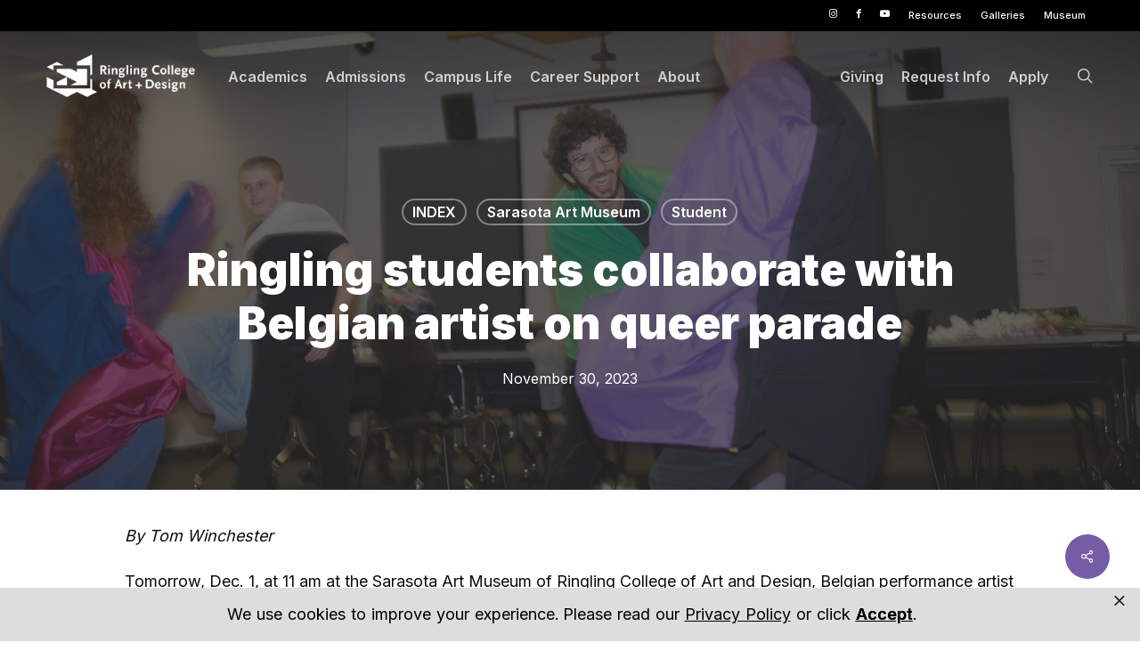

--- FILE ---
content_type: text/html; charset=UTF-8
request_url: https://www.ringling.edu/news/113023-lieven-de-boeck/
body_size: 44148
content:
<!doctype html>
<html lang="en-US" class="no-js">
<head>
	
	<meta charset="UTF-8">
<script type="text/javascript">
/* <![CDATA[ */
var gform;gform||(document.addEventListener("gform_main_scripts_loaded",function(){gform.scriptsLoaded=!0}),document.addEventListener("gform/theme/scripts_loaded",function(){gform.themeScriptsLoaded=!0}),window.addEventListener("DOMContentLoaded",function(){gform.domLoaded=!0}),gform={domLoaded:!1,scriptsLoaded:!1,themeScriptsLoaded:!1,isFormEditor:()=>"function"==typeof InitializeEditor,callIfLoaded:function(o){return!(!gform.domLoaded||!gform.scriptsLoaded||!gform.themeScriptsLoaded&&!gform.isFormEditor()||(gform.isFormEditor()&&console.warn("The use of gform.initializeOnLoaded() is deprecated in the form editor context and will be removed in Gravity Forms 3.1."),o(),0))},initializeOnLoaded:function(o){gform.callIfLoaded(o)||(document.addEventListener("gform_main_scripts_loaded",()=>{gform.scriptsLoaded=!0,gform.callIfLoaded(o)}),document.addEventListener("gform/theme/scripts_loaded",()=>{gform.themeScriptsLoaded=!0,gform.callIfLoaded(o)}),window.addEventListener("DOMContentLoaded",()=>{gform.domLoaded=!0,gform.callIfLoaded(o)}))},hooks:{action:{},filter:{}},addAction:function(o,r,e,t){gform.addHook("action",o,r,e,t)},addFilter:function(o,r,e,t){gform.addHook("filter",o,r,e,t)},doAction:function(o){gform.doHook("action",o,arguments)},applyFilters:function(o){return gform.doHook("filter",o,arguments)},removeAction:function(o,r){gform.removeHook("action",o,r)},removeFilter:function(o,r,e){gform.removeHook("filter",o,r,e)},addHook:function(o,r,e,t,n){null==gform.hooks[o][r]&&(gform.hooks[o][r]=[]);var d=gform.hooks[o][r];null==n&&(n=r+"_"+d.length),gform.hooks[o][r].push({tag:n,callable:e,priority:t=null==t?10:t})},doHook:function(r,o,e){var t;if(e=Array.prototype.slice.call(e,1),null!=gform.hooks[r][o]&&((o=gform.hooks[r][o]).sort(function(o,r){return o.priority-r.priority}),o.forEach(function(o){"function"!=typeof(t=o.callable)&&(t=window[t]),"action"==r?t.apply(null,e):e[0]=t.apply(null,e)})),"filter"==r)return e[0]},removeHook:function(o,r,t,n){var e;null!=gform.hooks[o][r]&&(e=(e=gform.hooks[o][r]).filter(function(o,r,e){return!!(null!=n&&n!=o.tag||null!=t&&t!=o.priority)}),gform.hooks[o][r]=e)}});
/* ]]> */
</script>

	<meta name="viewport" content="width=device-width, initial-scale=1, maximum-scale=5" /><meta name='robots' content='index, follow, max-image-preview:large, max-snippet:-1, max-video-preview:-1' />
	<style>img:is([sizes="auto" i], [sizes^="auto," i]) { contain-intrinsic-size: 3000px 1500px }</style>
	<meta name="be:wp" content="1.1.16">
<!-- be_ixf, sdk, gho-->
<meta name="be:sdk" content="php_sdk_1.5.12" />
<meta name="be:timer" content="60ms" />
<meta name="be:orig_url" content="https%3A%2F%2Fwww.ringling.edu%2Fnews%2F113023-lieven-de-boeck%2F" />
<meta name="be:norm_url" content="https%3A%2F%2Fwww.ringling.edu%2Fnews%2F113023-lieven-de-boeck%2F" />
<meta name="be:capsule_url" content="https%3A%2F%2Fixfd1-api.bc0a.com%2Fapi%2Fixf%2F1.0.0%2Fget_capsule%2Ff00000000114784%2F1308046419" />
<meta name="be:api_dt" content="Zy_2025;Zm_09;Zd_26;Zh_00;Zmh_15;p_epoch:1758845722517" />
<meta name="be:mod_dt" content="Zy_2025;Zm_09;Zd_26;Zh_00;Zmh_15;p_epoch:1758845722517" />
<meta name="be:diag" content="jSBosBfpwHr0md7LtrFKx2Gr7AoyodpcvC9Na8xBULyGw1qPK0mm3O2v/fpR273+JL2o3qI6tQ1475wXSAySccYFl5jkjdNiiqyTXTwwSHsCdOvFeeAFCIwoANxA465Q9zzgvzE9tCBttOzW9+iwNvS5F1dtuBMbD6VsS0pyUehmAgYOhut8CGox3ICA44SyS5MU2dub9/p7Pg3kt2vopEoKdmQgihLFgNyihtK3x94ooqgbb4+cth1oI9rO8bZHaNiKlFi1GPnek5os1armctKLwJzJ07hISaVAt9ao3xl8D60FCHuCWc5n5WmME4h/sLIAuwjGlWRm77JN3yzICSEEE/RJb3QvS+hz1qid4cm9YMpC9jR+LIKr0ZS1QBHGyA3dNED2d1c924cqnvJJjLG9p3d/IFy5NajZXrJMX1tUnKKm+eHxVFLccECg3poGNhdST2ygktBbandhGKbPzLaka+d6lhNXMT+wKhjaqPZpszdUaxEEjo1WHmEAoZlTj8DtHD5XL1DIQmpkrnaVIY7/miB1S/RxxT055Ol5jp17U1+cwa6wenkCRce3YzaDXYR2XZJn8L7fEmSG0KulCf76iSSPTMZgMyctKNp9USYFQ18KUk+TZmDeQUlnWBKlVN2SLSw2M1rZA7tnP3HcTlp8Emg/Vz1Fj9CmJRcksEO/KlZBXFMcnEPxINHBzFqAdIeDXKP+ARuRVq2PF+u3LHjUlto4NyOk/PdrYCQuTOvBGNyBODJz5hBreKOY9qlM1Jl+X1v6mxJ0YswQkKj6JA27rJRfAnKBcqs3jmesxQO48HDPRddxyCRX2PAIjRAweY6iRBKVRIzeoZ/y1eImayxA8OYQrCQlSXJyU9Ip7Vq08VHUtBgpZN3H7hp0osiVfxaZK/ZOwfFscd4DllgtU8JDckfIYCw1tnis1RL0i4lpQYNQc8OkwrR+Q2WA7EThbNzNaRnSQnG/07P60VAnYU7r7e6vC659LlppQt+/wC4TxrKUPqCW44krGlWkoogweUuva7XxySDdbu85fO/[base64]/qI4r50OarL12loX5GR7I7h0tSx4jnEJvi+ggIKNLNTdDSx2oxP0B4EsYdIp3Dx39ztNNyVQ1+TNUG06fi3pNk6t6G2XR5VDgc+zNue3NTXDD7VypwcT1PbWThRhp54+DwJ5x67PA2Pl91Llh6J0df9Ah7krk18t4LEmFD2mPOfwpjw3n2HPhHpZid0KZRsl/q7RuK2tsmP0ZMO3Wlk6M/P60OgWjbrXizJljnxwoqYFbfCThn/jTSenyIoIySSreMf6a9gcPl/Ea5/cvGPLx2y0a8I/YsMsVwRBvqSZalKN5t39TZWy209Jc1r8iHQKGs85SSCS3+EvzH4Qj7L7MxlB1uWKQK57whZm+2bi2FnF7BATp2gCLubfBP/tBb6+/49/LxH1WzNkdkrOcclFSkVwNPuSiT6k/dQLyfHwsaENsM3/uVkrgnQSvnaPz9GNlvN6VJSLZ3gWPzSPNfX7IstfFyj4JCbX0J8in7u574l87DorWka0gVFyegFHQr+byspjI/Cz9mAgLwMVjkHy32GY/iTOgt2UfdhZiHFmvofqAsjSh58Nm4VZFp15bC4Bcho+wQseY+ss79DFI3shQ/ggLuFfUrR+BsH8XjVAPcShbHT8wqGtRZpKztO9XWWesD/5MZu1IKsoe9Wy3agZ8BZu9rEmZyQGnKMFAWjbxpbsigETdd66LYhEdmkCJfXFNpJwOUJ1/4Hlg50LSKu+RU9KwtM74JGnWmaAt/aobrdoNcSYbQNZpSkeWUrdLa6ctfzWrZNmNpIhNPDtuGiBoVUCUfw+oV6xzyhScAR9a8pkyO4DF8PMj1683RMMAK/jP0uOQGa5d7IV/vhD5WDInS7pF67EXaajqiXZ5RZnMKK1o48Z8SoXJocLw4Dz82sdihlZ42afffgXJG5zu38DP7zpDcUNuIpzHMtsPtVcIDHbvyDPRivAgr/zAK+b7ZylHQEWHtQLnU/y4HA53LjvAhAJLVGfU03bNxgVnfZdVFlxVQMyZPBlglmjxbFxf6ZKppfEzs8+reu+pjgZfpsSR4GY6X7oW3IK2WEjOMktAJwcAhA94gCRO9JcP1EwskslBi1C0RfP/zEOnaVmNErNTTxZDOWqFUddgQb9klnz8ZJy59bYH0WKf2mlBkkk7mjluUq6VYjwEYWFf7/058Rd8bnE63MUkE4dcRJPJgfAh96Mn+eREpOp0CjFJG7mjou/C9dGlfmyOmixKajvsK+VIe/Hpt+dGRJASUZMPYdKAwvxrXHpYqGcaf/SCH81Um5hh+0y4nhZmNaynppk02TYyRgsgnjtzTawveK3fB7vp3tb5Ftk68ZnwsKmRgPKdGtH06Dep9oGn0tafXb6TYR1GGybKq7zBupJCh0hmaCoMCNhqNHQzhGre9lAtOZ9X8xsBK8KIPyy+1Vh921b1LQ==" />
<meta name="be:messages" content="true" />
<style>
.be-ix-link-block .be-related-link-container {background-color:#000;}
.be-ix-link-block .be-related-link-container .be-label {margin: 0;font-family: Inter;font-weight: 600;font-size: 20px;line-height: 24px;color:#fff;}
.be-ix-link-block .be-related-link-container .be-list { display: inline-block; list-style: none;margin: 0; padding: 0;}
.be-ix-link-block .be-related-link-container .be-list .be-list-item {display: inline-block;margin-right: 20px;margin-bottom: 6px;}
.be-ix-link-block .be-related-link-container .be-list .be-list-item .be-related-link {color:#fff;}
.be-ix-link-block .be-related-link-container .be-list .be-list-item .be-related-link:hover {}
.be-ix-link-block .be-related-link-container .be-list .be-list-item:last-child { margin-right: 0;}

@media (max-width: 767px) {
  .be-ix-link-block .be-related-link-container .be-label {width: 100%;margin-bottom: 10px;}
  .be-ix-link-block .be-related-link-container .be-list { display: block;width: 100%;}
  .be-ix-link-block .be-related-link-container .be-list .be-list-item {display: block;margin-right: 0;}
}
@media (min-width: 768px) {
  .be-ix-link-block .be-related-link-container {display: flex;align-items: baseline;justify-content: center;padding-top:15px;}
  .be-ix-link-block .be-related-link-container .be-label {display: inline-block;margin-right: 20px;flex-grow: 0;flex-shrink: 0;}
}
</style>


<script data-cfasync="false" id="marvel" data-customerid="f00000000114784" src="https://marvel-b2-cdn.bc0a.com/marvel.js"></script>

<script>
(function() {
  var becookiescript = document.createElement("script");
  becookiescript.type = "text/javascript";
  becookiescript.async = true;
  becookiescript.id="becookiebarscriptid";
  becookiescript.setAttribute("data-customerid","f00000000114784");
  becookiescript.setAttribute("data-testmode","false");
  becookiescript.setAttribute("data-cookielinkurl","https://www.ringling.edu/policies-and-procedures/");
  becookiescript.setAttribute("data-fullhtmltext","<div id='becookiebarpanelid' style='width: 100%; border-radius: 0px; background:#DDDDDD; display: flex; z-index: 100; font-size: small; opacity: 1; position: fixed; bottom: 0px; right: 0px; color:#000; justify-content: center; visibility: hidden;'><div id='becookie_desktop_outerdiv' style='width: 100%;display: flex;height: 60px;justify-content: center;margin: auto;align-items: center;vertical-align: middle;'><div id='becookie_desktop_content' style='font-size: 1.7vw;font-family:inherit;word-spacing: 1px;align-items: center;max-width: 100%;width: 100%;text-align: center;margin: 0 70px;font-weight: 400;'><div style=''><p id='becookie_text_content' style='padding: 0 4px;margin: 0px 0;display: inline-block;font-size: inherit;color: inherit;font-family: inherit;'><span id='becookiebartextid' style=''>We use cookies to improve your experience.</span></p><p style='margin: 0;display: inline-block;padding: 0;font-size: inherit;color: inherit;font-family: inherit;font-weight: inherit;'>Please read our <a tabindex='1' aria-label='Read privacy policy' role='link' id='bepolicylinktextid' style='cursor: pointer;margin: 0;text-decoration: underline;color: inherit;font-weight: inherit;' onclick='becookielinktextclicked()'>Privacy Policy</a> or click <button tabindex='2' aria-label='Accept privacy policy' role='button' id='becookiebarbuttonid' style='margin: 0;cursor: pointer;font-weight: 600;text-shadow: 0 0 black;text-decoration: underline;border: none;background: none;padding: 0;font-size: inherit;color: inherit;font-family: inherit;line-height: inherit;vertical-align:unset;' onclick='beacceptcookie()'>Accept</button>.<button tabindex='3' aria-label='Close privacy policy banner' role='button' id='becookie_close_button' onclick='beclosecookie()' style='display: inline-block;font-size: 3vw;cursor:pointer;font-family: none;font-weight: 100;position: absolute;margin: 0;right: 15px;top: 5px;vertical-align:unset;background: none;border: none;padding: 0;color: inherit;line-height: 20px;'>×</button></p></div></div></div></div>");
  becookiescript.setAttribute("data-mobilefullhtmltext","<div id='becookiebarpanelid' style='display: flex;width: 100%;border-radius: 0px;background:#DDDDDD;z-index: 100;opacity: 1;position: fixed;bottom: 0;left: 0px;color:#000;align-items: center;height: 60px;visibility: hidden;justify-content: center;font-family: inherit;'> <div style='max-width: 385px;display: flex;box-sizing: border-box;padding: 0 30px;text-align: center;position: relative;'><p id='becookiebartextid' style='margin: auto;font-size: 13px;line-height: 17px;color: inherit;font-weight: 400;word-spacing: 0.7px;padding: 0;'>We use cookies to improve your experience. <span style=' '>Please read our <a tabindex='1' aria-label='Read Privacy Policy' role='link' id='bepolicylinktextid' style='cursor: pointer;display: inline-block;text-decoration: underline;color: inherit;' onclick='becookielinktextclicked()'>Privacy Policy</a> <span style=' display: inline-block; '> or click <button tabindex='2' aria-label='Accept Privacy Policy' role='button' id='becookiebarbuttonid' style='cursor: pointer;text-decoration: underline;font-weight: 600;text-shadow: 0 0 black;padding: 0;margin: 0;border: none;background: none;font-size: inherit;color: inherit;font-family: inherit;line-height: inherit;position: relative;vertical-align:unset;' onclick='beacceptcookie()'>Accept</button>.</span></span></p></div><button tabindex='3' aria-label='Close Privacy Policy banner' role='button' onclick='beclosecookie()' style='position: absolute;right: 7px;top: 4px;font-size: 28px;cursor:pointer;font-family:none;font-weight:100;color: inherit;margin: 0;padding: 0;background: none;border: none;line-height: 20px;vertical-align:unset;'>×</button></div>");
  becookiescript.src = "https://consents-cf.bc0a.com/consentbar/corejs/becookiebar.js";
  var s = document.getElementsByTagName("script")[0];
  s.parentNode.insertBefore(becookiescript, s);

  var becookie_stylesheet_interval = window.setInterval(function(){
    var becookiebar = document.querySelector('#becookiebarid');
    if(becookiebar){
      becookieAddStylesheet(".be-bottom-custom{bottom:70px!important;}");
      becookieAddStylesheet('#becookie_desktop_content{font-size:18px !important}#becookie_close_button{font-size:28px !important;}', 'screen and (min-width: 1000px)');
      becookieAddStylesheet('#becookiebartextid{font-size:12px !important; line-height:14px !important;} #becookiebarpanelid > button{font-size:24px !important;} #becookiebarpanelid > div{max-width:334px !important;}', 'screen and (max-width: 360px)');
      beCookieHandleAlignments(becookiebar);

      if (window.innerWidth > 995) {
        window.addEventListener("load", () => {
          beCookieHandleAlignmentsOnScroll(becookiebar);
          window.addEventListener("scroll", () => {
            beCookieHandleAlignmentsOnScroll(becookiebar);
          });
        });
      }

      var becookie_panel = document.querySelector('#becookiebarpanelid');
      if(becookie_panel) becookie_panel.style.visibility = 'visible';

      clearInterval(becookie_stylesheet_interval);

    }
  }, 100);

  window.setTimeout(function(){
    clearInterval(becookie_stylesheet_interval);
  }, 15000);

  window.onresize = function() {
    var becookie_panel = document.querySelector('#becookiebarpanelid');
    if(becookie_panel) becookie_panel.style.visibility = 'visible';
  };

  function beCookieHandleAlignments(becookiebar) {
    if (window.getComputedStyle(becookiebar).display != "none") {
      var element = document.querySelector(".nectar-social");
      if (element) element.classList.add("be-bottom-custom");
    } else {
      var element = document.querySelector(".nectar-social");
      if (element) element.classList.remove("be-bottom-custom");
    }
  }

  function beCookieHandleAlignmentsOnScroll(becookiebar) {
    if (window.getComputedStyle(becookiebar).display !== "none") {
      var scrollTop = window.scrollY || window.pageYOffset;
      var documentHeight = document.documentElement.scrollHeight - window.innerHeight;
      var scrollPercent = (scrollTop / documentHeight) * 100;
      var element = document.querySelector("#to-top");

      if (scrollPercent >= 10) {
        element.classList.add("be-bottom-custom");
      } else {
        element.classList.remove("be-bottom-custom");
      }
    }
    else {
      element.classList.remove("be-bottom-custom");
    }
  }

})();
</script>

<script  id="be-app-script" data-testmode="false" data-delay='0' data-customerid="f00000000114784" src="https://app-cf.bc0a.com/corejs/be-app.js"></script>

	<!-- This site is optimized with the Yoast SEO plugin v20.7 - https://yoast.com/wordpress/plugins/seo/ -->
	<title>Ringling students collaborate with Belgian artist on queer parade - Ringling College of Art and Design</title>
	<meta name="description" content="Lieven De Boeck will perform What’s Going On? at Sarasota Art Museum on Friday, Dec. 1." />
	<link rel="canonical" href="https://www.ringling.edu/news/113023-lieven-de-boeck/" />
	<meta property="og:locale" content="en_US" />
	<meta property="og:type" content="article" />
	<meta property="og:title" content="Ringling students collaborate with Belgian artist on queer parade - Ringling College of Art and Design" />
	<meta property="og:description" content="Lieven De Boeck will perform What’s Going On? at Sarasota Art Museum on Friday, Dec. 1." />
	<meta property="og:url" content="https://www.ringling.edu/news/113023-lieven-de-boeck/" />
	<meta property="og:site_name" content="Ringling College of Art and Design" />
	<meta property="article:published_time" content="2023-11-30T17:07:55+00:00" />
	<meta property="article:modified_time" content="2023-11-30T17:07:56+00:00" />
	<meta property="og:image" content="https://www.ringling.edu/wp-content/uploads/2023/11/113023-whatsgoingonrehearsal-scaled.jpg" />
	<meta property="og:image:width" content="2560" />
	<meta property="og:image:height" content="1440" />
	<meta property="og:image:type" content="image/jpeg" />
	<meta name="author" content="Office of Marketing and Communications" />
	<meta name="twitter:card" content="summary_large_image" />
	<meta name="twitter:creator" content="@941-309-4008" />
	<meta name="twitter:label1" content="Written by" />
	<meta name="twitter:data1" content="Office of Marketing and Communications" />
	<meta name="twitter:label2" content="Est. reading time" />
	<meta name="twitter:data2" content="2 minutes" />
	<script type="application/ld+json" class="yoast-schema-graph">{"@context":"https://schema.org","@graph":[{"@type":"WebPage","@id":"https://www.ringling.edu/news/113023-lieven-de-boeck/","url":"https://www.ringling.edu/news/113023-lieven-de-boeck/","name":"Ringling students collaborate with Belgian artist on queer parade - Ringling College of Art and Design","isPartOf":{"@id":"https://www.ringling.edu/#website"},"primaryImageOfPage":{"@id":"https://www.ringling.edu/news/113023-lieven-de-boeck/#primaryimage"},"image":{"@id":"https://www.ringling.edu/news/113023-lieven-de-boeck/#primaryimage"},"thumbnailUrl":"https://www.ringling.edu/wp-content/uploads/2023/11/113023-whatsgoingonrehearsal-scaled.jpg","datePublished":"2023-11-30T17:07:55+00:00","dateModified":"2023-11-30T17:07:56+00:00","author":{"@id":"https://www.ringling.edu/#/schema/person/b6e18abda31e4b8006d4672c3e6548d2"},"description":"Lieven De Boeck will perform What’s Going On? at Sarasota Art Museum on Friday, Dec. 1.","breadcrumb":{"@id":"https://www.ringling.edu/news/113023-lieven-de-boeck/#breadcrumb"},"inLanguage":"en-US","potentialAction":[{"@type":"ReadAction","target":["https://www.ringling.edu/news/113023-lieven-de-boeck/"]}]},{"@type":"ImageObject","inLanguage":"en-US","@id":"https://www.ringling.edu/news/113023-lieven-de-boeck/#primaryimage","url":"https://www.ringling.edu/wp-content/uploads/2023/11/113023-whatsgoingonrehearsal-scaled.jpg","contentUrl":"https://www.ringling.edu/wp-content/uploads/2023/11/113023-whatsgoingonrehearsal-scaled.jpg","width":2560,"height":1440,"caption":"Belgian artist Lieven De Boeck rehearsing the parade, What’s Going On? with students at the College."},{"@type":"BreadcrumbList","@id":"https://www.ringling.edu/news/113023-lieven-de-boeck/#breadcrumb","itemListElement":[{"@type":"ListItem","position":1,"name":"Home","item":"https://www.ringling.edu/"},{"@type":"ListItem","position":2,"name":"Ringling students collaborate with Belgian artist on queer parade"}]},{"@type":"WebSite","@id":"https://www.ringling.edu/#website","url":"https://www.ringling.edu/","name":"Ringling College of Art and Design","description":"Turning passion into profession.","potentialAction":[{"@type":"SearchAction","target":{"@type":"EntryPoint","urlTemplate":"https://www.ringling.edu/?s={search_term_string}"},"query-input":"required name=search_term_string"}],"inLanguage":"en-US"},{"@type":"Person","@id":"https://www.ringling.edu/#/schema/person/b6e18abda31e4b8006d4672c3e6548d2","name":"Office of Marketing and Communications","image":{"@type":"ImageObject","inLanguage":"en-US","@id":"https://www.ringling.edu/#/schema/person/image/","url":"https://secure.gravatar.com/avatar/f1c14c26252753b6e4ff0be619003d5d582463d85ac27cc3852ce76e56940ddf?s=96&d=mm&r=g","contentUrl":"https://secure.gravatar.com/avatar/f1c14c26252753b6e4ff0be619003d5d582463d85ac27cc3852ce76e56940ddf?s=96&d=mm&r=g","caption":"Office of Marketing and Communications"},"sameAs":["https://twitter.com/941-309-4008"]}]}</script>
	<!-- / Yoast SEO plugin. -->


<link rel='dns-prefetch' href='//fonts.googleapis.com' />
<link rel="alternate" type="application/rss+xml" title="Ringling College of Art and Design &raquo; Feed" href="https://www.ringling.edu/feed/" />
<link rel="alternate" type="application/rss+xml" title="Ringling College of Art and Design &raquo; Comments Feed" href="https://www.ringling.edu/comments/feed/" />
<link rel="alternate" type="application/rss+xml" title="Ringling College of Art and Design &raquo; Ringling students collaborate with Belgian artist on queer parade Comments Feed" href="https://www.ringling.edu/news/113023-lieven-de-boeck/feed/" />
<script type="text/javascript">
/* <![CDATA[ */
window._wpemojiSettings = {"baseUrl":"https:\/\/s.w.org\/images\/core\/emoji\/16.0.1\/72x72\/","ext":".png","svgUrl":"https:\/\/s.w.org\/images\/core\/emoji\/16.0.1\/svg\/","svgExt":".svg","source":{"concatemoji":"https:\/\/www.ringling.edu\/wp-includes\/js\/wp-emoji-release.min.js?ver=6.8.3"}};
/*! This file is auto-generated */
!function(s,n){var o,i,e;function c(e){try{var t={supportTests:e,timestamp:(new Date).valueOf()};sessionStorage.setItem(o,JSON.stringify(t))}catch(e){}}function p(e,t,n){e.clearRect(0,0,e.canvas.width,e.canvas.height),e.fillText(t,0,0);var t=new Uint32Array(e.getImageData(0,0,e.canvas.width,e.canvas.height).data),a=(e.clearRect(0,0,e.canvas.width,e.canvas.height),e.fillText(n,0,0),new Uint32Array(e.getImageData(0,0,e.canvas.width,e.canvas.height).data));return t.every(function(e,t){return e===a[t]})}function u(e,t){e.clearRect(0,0,e.canvas.width,e.canvas.height),e.fillText(t,0,0);for(var n=e.getImageData(16,16,1,1),a=0;a<n.data.length;a++)if(0!==n.data[a])return!1;return!0}function f(e,t,n,a){switch(t){case"flag":return n(e,"\ud83c\udff3\ufe0f\u200d\u26a7\ufe0f","\ud83c\udff3\ufe0f\u200b\u26a7\ufe0f")?!1:!n(e,"\ud83c\udde8\ud83c\uddf6","\ud83c\udde8\u200b\ud83c\uddf6")&&!n(e,"\ud83c\udff4\udb40\udc67\udb40\udc62\udb40\udc65\udb40\udc6e\udb40\udc67\udb40\udc7f","\ud83c\udff4\u200b\udb40\udc67\u200b\udb40\udc62\u200b\udb40\udc65\u200b\udb40\udc6e\u200b\udb40\udc67\u200b\udb40\udc7f");case"emoji":return!a(e,"\ud83e\udedf")}return!1}function g(e,t,n,a){var r="undefined"!=typeof WorkerGlobalScope&&self instanceof WorkerGlobalScope?new OffscreenCanvas(300,150):s.createElement("canvas"),o=r.getContext("2d",{willReadFrequently:!0}),i=(o.textBaseline="top",o.font="600 32px Arial",{});return e.forEach(function(e){i[e]=t(o,e,n,a)}),i}function t(e){var t=s.createElement("script");t.src=e,t.defer=!0,s.head.appendChild(t)}"undefined"!=typeof Promise&&(o="wpEmojiSettingsSupports",i=["flag","emoji"],n.supports={everything:!0,everythingExceptFlag:!0},e=new Promise(function(e){s.addEventListener("DOMContentLoaded",e,{once:!0})}),new Promise(function(t){var n=function(){try{var e=JSON.parse(sessionStorage.getItem(o));if("object"==typeof e&&"number"==typeof e.timestamp&&(new Date).valueOf()<e.timestamp+604800&&"object"==typeof e.supportTests)return e.supportTests}catch(e){}return null}();if(!n){if("undefined"!=typeof Worker&&"undefined"!=typeof OffscreenCanvas&&"undefined"!=typeof URL&&URL.createObjectURL&&"undefined"!=typeof Blob)try{var e="postMessage("+g.toString()+"("+[JSON.stringify(i),f.toString(),p.toString(),u.toString()].join(",")+"));",a=new Blob([e],{type:"text/javascript"}),r=new Worker(URL.createObjectURL(a),{name:"wpTestEmojiSupports"});return void(r.onmessage=function(e){c(n=e.data),r.terminate(),t(n)})}catch(e){}c(n=g(i,f,p,u))}t(n)}).then(function(e){for(var t in e)n.supports[t]=e[t],n.supports.everything=n.supports.everything&&n.supports[t],"flag"!==t&&(n.supports.everythingExceptFlag=n.supports.everythingExceptFlag&&n.supports[t]);n.supports.everythingExceptFlag=n.supports.everythingExceptFlag&&!n.supports.flag,n.DOMReady=!1,n.readyCallback=function(){n.DOMReady=!0}}).then(function(){return e}).then(function(){var e;n.supports.everything||(n.readyCallback(),(e=n.source||{}).concatemoji?t(e.concatemoji):e.wpemoji&&e.twemoji&&(t(e.twemoji),t(e.wpemoji)))}))}((window,document),window._wpemojiSettings);
/* ]]> */
</script>
<style id='wp-emoji-styles-inline-css' type='text/css'>

	img.wp-smiley, img.emoji {
		display: inline !important;
		border: none !important;
		box-shadow: none !important;
		height: 1em !important;
		width: 1em !important;
		margin: 0 0.07em !important;
		vertical-align: -0.1em !important;
		background: none !important;
		padding: 0 !important;
	}
</style>
<link rel='stylesheet' id='wp-block-library-css' href='https://www.ringling.edu/wp-includes/css/dist/block-library/style.min.css?ver=6.8.3' type='text/css' media='all' />
<style id='global-styles-inline-css' type='text/css'>
:root{--wp--preset--aspect-ratio--square: 1;--wp--preset--aspect-ratio--4-3: 4/3;--wp--preset--aspect-ratio--3-4: 3/4;--wp--preset--aspect-ratio--3-2: 3/2;--wp--preset--aspect-ratio--2-3: 2/3;--wp--preset--aspect-ratio--16-9: 16/9;--wp--preset--aspect-ratio--9-16: 9/16;--wp--preset--color--black: #000000;--wp--preset--color--cyan-bluish-gray: #abb8c3;--wp--preset--color--white: #ffffff;--wp--preset--color--pale-pink: #f78da7;--wp--preset--color--vivid-red: #cf2e2e;--wp--preset--color--luminous-vivid-orange: #ff6900;--wp--preset--color--luminous-vivid-amber: #fcb900;--wp--preset--color--light-green-cyan: #7bdcb5;--wp--preset--color--vivid-green-cyan: #00d084;--wp--preset--color--pale-cyan-blue: #8ed1fc;--wp--preset--color--vivid-cyan-blue: #0693e3;--wp--preset--color--vivid-purple: #9b51e0;--wp--preset--gradient--vivid-cyan-blue-to-vivid-purple: linear-gradient(135deg,rgba(6,147,227,1) 0%,rgb(155,81,224) 100%);--wp--preset--gradient--light-green-cyan-to-vivid-green-cyan: linear-gradient(135deg,rgb(122,220,180) 0%,rgb(0,208,130) 100%);--wp--preset--gradient--luminous-vivid-amber-to-luminous-vivid-orange: linear-gradient(135deg,rgba(252,185,0,1) 0%,rgba(255,105,0,1) 100%);--wp--preset--gradient--luminous-vivid-orange-to-vivid-red: linear-gradient(135deg,rgba(255,105,0,1) 0%,rgb(207,46,46) 100%);--wp--preset--gradient--very-light-gray-to-cyan-bluish-gray: linear-gradient(135deg,rgb(238,238,238) 0%,rgb(169,184,195) 100%);--wp--preset--gradient--cool-to-warm-spectrum: linear-gradient(135deg,rgb(74,234,220) 0%,rgb(151,120,209) 20%,rgb(207,42,186) 40%,rgb(238,44,130) 60%,rgb(251,105,98) 80%,rgb(254,248,76) 100%);--wp--preset--gradient--blush-light-purple: linear-gradient(135deg,rgb(255,206,236) 0%,rgb(152,150,240) 100%);--wp--preset--gradient--blush-bordeaux: linear-gradient(135deg,rgb(254,205,165) 0%,rgb(254,45,45) 50%,rgb(107,0,62) 100%);--wp--preset--gradient--luminous-dusk: linear-gradient(135deg,rgb(255,203,112) 0%,rgb(199,81,192) 50%,rgb(65,88,208) 100%);--wp--preset--gradient--pale-ocean: linear-gradient(135deg,rgb(255,245,203) 0%,rgb(182,227,212) 50%,rgb(51,167,181) 100%);--wp--preset--gradient--electric-grass: linear-gradient(135deg,rgb(202,248,128) 0%,rgb(113,206,126) 100%);--wp--preset--gradient--midnight: linear-gradient(135deg,rgb(2,3,129) 0%,rgb(40,116,252) 100%);--wp--preset--font-size--small: 13px;--wp--preset--font-size--medium: 20px;--wp--preset--font-size--large: 36px;--wp--preset--font-size--x-large: 42px;--wp--preset--spacing--20: 0.44rem;--wp--preset--spacing--30: 0.67rem;--wp--preset--spacing--40: 1rem;--wp--preset--spacing--50: 1.5rem;--wp--preset--spacing--60: 2.25rem;--wp--preset--spacing--70: 3.38rem;--wp--preset--spacing--80: 5.06rem;--wp--preset--shadow--natural: 6px 6px 9px rgba(0, 0, 0, 0.2);--wp--preset--shadow--deep: 12px 12px 50px rgba(0, 0, 0, 0.4);--wp--preset--shadow--sharp: 6px 6px 0px rgba(0, 0, 0, 0.2);--wp--preset--shadow--outlined: 6px 6px 0px -3px rgba(255, 255, 255, 1), 6px 6px rgba(0, 0, 0, 1);--wp--preset--shadow--crisp: 6px 6px 0px rgba(0, 0, 0, 1);}:root { --wp--style--global--content-size: 1300px;--wp--style--global--wide-size: 1300px; }:where(body) { margin: 0; }.wp-site-blocks > .alignleft { float: left; margin-right: 2em; }.wp-site-blocks > .alignright { float: right; margin-left: 2em; }.wp-site-blocks > .aligncenter { justify-content: center; margin-left: auto; margin-right: auto; }:where(.is-layout-flex){gap: 0.5em;}:where(.is-layout-grid){gap: 0.5em;}.is-layout-flow > .alignleft{float: left;margin-inline-start: 0;margin-inline-end: 2em;}.is-layout-flow > .alignright{float: right;margin-inline-start: 2em;margin-inline-end: 0;}.is-layout-flow > .aligncenter{margin-left: auto !important;margin-right: auto !important;}.is-layout-constrained > .alignleft{float: left;margin-inline-start: 0;margin-inline-end: 2em;}.is-layout-constrained > .alignright{float: right;margin-inline-start: 2em;margin-inline-end: 0;}.is-layout-constrained > .aligncenter{margin-left: auto !important;margin-right: auto !important;}.is-layout-constrained > :where(:not(.alignleft):not(.alignright):not(.alignfull)){max-width: var(--wp--style--global--content-size);margin-left: auto !important;margin-right: auto !important;}.is-layout-constrained > .alignwide{max-width: var(--wp--style--global--wide-size);}body .is-layout-flex{display: flex;}.is-layout-flex{flex-wrap: wrap;align-items: center;}.is-layout-flex > :is(*, div){margin: 0;}body .is-layout-grid{display: grid;}.is-layout-grid > :is(*, div){margin: 0;}body{padding-top: 0px;padding-right: 0px;padding-bottom: 0px;padding-left: 0px;}:root :where(.wp-element-button, .wp-block-button__link){background-color: #32373c;border-width: 0;color: #fff;font-family: inherit;font-size: inherit;line-height: inherit;padding: calc(0.667em + 2px) calc(1.333em + 2px);text-decoration: none;}.has-black-color{color: var(--wp--preset--color--black) !important;}.has-cyan-bluish-gray-color{color: var(--wp--preset--color--cyan-bluish-gray) !important;}.has-white-color{color: var(--wp--preset--color--white) !important;}.has-pale-pink-color{color: var(--wp--preset--color--pale-pink) !important;}.has-vivid-red-color{color: var(--wp--preset--color--vivid-red) !important;}.has-luminous-vivid-orange-color{color: var(--wp--preset--color--luminous-vivid-orange) !important;}.has-luminous-vivid-amber-color{color: var(--wp--preset--color--luminous-vivid-amber) !important;}.has-light-green-cyan-color{color: var(--wp--preset--color--light-green-cyan) !important;}.has-vivid-green-cyan-color{color: var(--wp--preset--color--vivid-green-cyan) !important;}.has-pale-cyan-blue-color{color: var(--wp--preset--color--pale-cyan-blue) !important;}.has-vivid-cyan-blue-color{color: var(--wp--preset--color--vivid-cyan-blue) !important;}.has-vivid-purple-color{color: var(--wp--preset--color--vivid-purple) !important;}.has-black-background-color{background-color: var(--wp--preset--color--black) !important;}.has-cyan-bluish-gray-background-color{background-color: var(--wp--preset--color--cyan-bluish-gray) !important;}.has-white-background-color{background-color: var(--wp--preset--color--white) !important;}.has-pale-pink-background-color{background-color: var(--wp--preset--color--pale-pink) !important;}.has-vivid-red-background-color{background-color: var(--wp--preset--color--vivid-red) !important;}.has-luminous-vivid-orange-background-color{background-color: var(--wp--preset--color--luminous-vivid-orange) !important;}.has-luminous-vivid-amber-background-color{background-color: var(--wp--preset--color--luminous-vivid-amber) !important;}.has-light-green-cyan-background-color{background-color: var(--wp--preset--color--light-green-cyan) !important;}.has-vivid-green-cyan-background-color{background-color: var(--wp--preset--color--vivid-green-cyan) !important;}.has-pale-cyan-blue-background-color{background-color: var(--wp--preset--color--pale-cyan-blue) !important;}.has-vivid-cyan-blue-background-color{background-color: var(--wp--preset--color--vivid-cyan-blue) !important;}.has-vivid-purple-background-color{background-color: var(--wp--preset--color--vivid-purple) !important;}.has-black-border-color{border-color: var(--wp--preset--color--black) !important;}.has-cyan-bluish-gray-border-color{border-color: var(--wp--preset--color--cyan-bluish-gray) !important;}.has-white-border-color{border-color: var(--wp--preset--color--white) !important;}.has-pale-pink-border-color{border-color: var(--wp--preset--color--pale-pink) !important;}.has-vivid-red-border-color{border-color: var(--wp--preset--color--vivid-red) !important;}.has-luminous-vivid-orange-border-color{border-color: var(--wp--preset--color--luminous-vivid-orange) !important;}.has-luminous-vivid-amber-border-color{border-color: var(--wp--preset--color--luminous-vivid-amber) !important;}.has-light-green-cyan-border-color{border-color: var(--wp--preset--color--light-green-cyan) !important;}.has-vivid-green-cyan-border-color{border-color: var(--wp--preset--color--vivid-green-cyan) !important;}.has-pale-cyan-blue-border-color{border-color: var(--wp--preset--color--pale-cyan-blue) !important;}.has-vivid-cyan-blue-border-color{border-color: var(--wp--preset--color--vivid-cyan-blue) !important;}.has-vivid-purple-border-color{border-color: var(--wp--preset--color--vivid-purple) !important;}.has-vivid-cyan-blue-to-vivid-purple-gradient-background{background: var(--wp--preset--gradient--vivid-cyan-blue-to-vivid-purple) !important;}.has-light-green-cyan-to-vivid-green-cyan-gradient-background{background: var(--wp--preset--gradient--light-green-cyan-to-vivid-green-cyan) !important;}.has-luminous-vivid-amber-to-luminous-vivid-orange-gradient-background{background: var(--wp--preset--gradient--luminous-vivid-amber-to-luminous-vivid-orange) !important;}.has-luminous-vivid-orange-to-vivid-red-gradient-background{background: var(--wp--preset--gradient--luminous-vivid-orange-to-vivid-red) !important;}.has-very-light-gray-to-cyan-bluish-gray-gradient-background{background: var(--wp--preset--gradient--very-light-gray-to-cyan-bluish-gray) !important;}.has-cool-to-warm-spectrum-gradient-background{background: var(--wp--preset--gradient--cool-to-warm-spectrum) !important;}.has-blush-light-purple-gradient-background{background: var(--wp--preset--gradient--blush-light-purple) !important;}.has-blush-bordeaux-gradient-background{background: var(--wp--preset--gradient--blush-bordeaux) !important;}.has-luminous-dusk-gradient-background{background: var(--wp--preset--gradient--luminous-dusk) !important;}.has-pale-ocean-gradient-background{background: var(--wp--preset--gradient--pale-ocean) !important;}.has-electric-grass-gradient-background{background: var(--wp--preset--gradient--electric-grass) !important;}.has-midnight-gradient-background{background: var(--wp--preset--gradient--midnight) !important;}.has-small-font-size{font-size: var(--wp--preset--font-size--small) !important;}.has-medium-font-size{font-size: var(--wp--preset--font-size--medium) !important;}.has-large-font-size{font-size: var(--wp--preset--font-size--large) !important;}.has-x-large-font-size{font-size: var(--wp--preset--font-size--x-large) !important;}
:where(.wp-block-post-template.is-layout-flex){gap: 1.25em;}:where(.wp-block-post-template.is-layout-grid){gap: 1.25em;}
:where(.wp-block-columns.is-layout-flex){gap: 2em;}:where(.wp-block-columns.is-layout-grid){gap: 2em;}
:root :where(.wp-block-pullquote){font-size: 1.5em;line-height: 1.6;}
</style>
<link rel='stylesheet' id='salient-social-css' href='https://www.ringling.edu/wp-content/plugins/salient-social/css/style.css?ver=1.2.5' type='text/css' media='all' />
<style id='salient-social-inline-css' type='text/css'>

  .sharing-default-minimal .nectar-love.loved,
  body .nectar-social[data-color-override="override"].fixed > a:before, 
  body .nectar-social[data-color-override="override"].fixed .nectar-social-inner a,
  .sharing-default-minimal .nectar-social[data-color-override="override"] .nectar-social-inner a:hover,
  .nectar-social.vertical[data-color-override="override"] .nectar-social-inner a:hover {
    background-color: #febe10;
  }
  .nectar-social.hover .nectar-love.loved,
  .nectar-social.hover > .nectar-love-button a:hover,
  .nectar-social[data-color-override="override"].hover > div a:hover,
  #single-below-header .nectar-social[data-color-override="override"].hover > div a:hover,
  .nectar-social[data-color-override="override"].hover .share-btn:hover,
  .sharing-default-minimal .nectar-social[data-color-override="override"] .nectar-social-inner a {
    border-color: #febe10;
  }
  #single-below-header .nectar-social.hover .nectar-love.loved i,
  #single-below-header .nectar-social.hover[data-color-override="override"] a:hover,
  #single-below-header .nectar-social.hover[data-color-override="override"] a:hover i,
  #single-below-header .nectar-social.hover .nectar-love-button a:hover i,
  .nectar-love:hover i,
  .hover .nectar-love:hover .total_loves,
  .nectar-love.loved i,
  .nectar-social.hover .nectar-love.loved .total_loves,
  .nectar-social.hover .share-btn:hover, 
  .nectar-social[data-color-override="override"].hover .nectar-social-inner a:hover,
  .nectar-social[data-color-override="override"].hover > div:hover span,
  .sharing-default-minimal .nectar-social[data-color-override="override"] .nectar-social-inner a:not(:hover) i,
  .sharing-default-minimal .nectar-social[data-color-override="override"] .nectar-social-inner a:not(:hover) {
    color: #febe10;
  }
</style>
<link rel='stylesheet' id='font-awesome-css' href='https://www.ringling.edu/wp-content/themes/salient/css/font-awesome-legacy.min.css?ver=4.7.1' type='text/css' media='all' />
<link rel='stylesheet' id='salient-grid-system-css' href='https://www.ringling.edu/wp-content/themes/salient/css/build/grid-system.css?ver=17.0.1' type='text/css' media='all' />
<link rel='stylesheet' id='main-styles-css' href='https://www.ringling.edu/wp-content/themes/salient/css/build/style.css?ver=17.0.1' type='text/css' media='all' />
<style id='main-styles-inline-css' type='text/css'>
body[data-bg-header] .container-wrap { 
				padding-bottom: 0; 
			} 
			#pagination { 
				margin-bottom: 40px; 
			}
</style>
<link rel='stylesheet' id='nectar-header-layout-left-aligned-css' href='https://www.ringling.edu/wp-content/themes/salient/css/build/header/header-layout-menu-left-aligned.css?ver=17.0.1' type='text/css' media='all' />
<link rel='stylesheet' id='nectar-header-secondary-nav-css' href='https://www.ringling.edu/wp-content/themes/salient/css/build/header/header-secondary-nav.css?ver=17.0.1' type='text/css' media='all' />
<link rel='stylesheet' id='nectar-single-styles-css' href='https://www.ringling.edu/wp-content/themes/salient/css/build/single.css?ver=17.0.1' type='text/css' media='all' />
<link rel='stylesheet' id='nectar_default_font_open_sans-css' href='https://fonts.googleapis.com/css?family=Open+Sans%3A300%2C400%2C600%2C700&#038;subset=latin%2Clatin-ext' type='text/css' media='all' />
<link rel='stylesheet' id='responsive-css' href='https://www.ringling.edu/wp-content/themes/salient/css/build/responsive.css?ver=17.0.1' type='text/css' media='all' />
<link rel='stylesheet' id='skin-original-css' href='https://www.ringling.edu/wp-content/themes/salient/css/build/skin-original.css?ver=17.0.1' type='text/css' media='all' />
<link rel='stylesheet' id='salient-wp-menu-dynamic-css' href='https://www.ringling.edu/wp-content/uploads/salient/menu-dynamic.css?ver=98321' type='text/css' media='all' />
<link rel='stylesheet' id='nectar-widget-posts-css' href='https://www.ringling.edu/wp-content/themes/salient/css/build/elements/widget-nectar-posts.css?ver=17.0.1' type='text/css' media='all' />
<link rel='stylesheet' id='searchwp-forms-css' href='https://www.ringling.edu/wp-content/plugins/searchwp/assets/css/frontend/search-forms.css?ver=4.3.16' type='text/css' media='all' />
<link rel='stylesheet' id='js_composer_front-css' href='https://www.ringling.edu/wp-content/plugins/js_composer_salient/assets/css/js_composer.min.css?ver=7.8.1' type='text/css' media='all' />
<link rel='stylesheet' id='popup-maker-site-css' href='//www.ringling.edu/wp-content/uploads/pum/pum-site-styles.css?generated=1767991389&#038;ver=1.19.0' type='text/css' media='all' />
<link rel='stylesheet' id='gform_basic-css' href='https://www.ringling.edu/wp-content/plugins/gravityforms/assets/css/dist/basic.min.css?ver=2.9.8' type='text/css' media='all' />
<link rel='stylesheet' id='gform_theme_components-css' href='https://www.ringling.edu/wp-content/plugins/gravityforms/assets/css/dist/theme-components.min.css?ver=2.9.8' type='text/css' media='all' />
<link rel='stylesheet' id='gform_theme-css' href='https://www.ringling.edu/wp-content/plugins/gravityforms/assets/css/dist/theme.min.css?ver=2.9.8' type='text/css' media='all' />
<link rel='stylesheet' id='dynamic-css-css' href='https://www.ringling.edu/wp-content/themes/salient/css/salient-dynamic-styles.css?ver=96854' type='text/css' media='all' />
<style id='dynamic-css-inline-css' type='text/css'>
#page-header-bg[data-post-hs="default_minimal"] .inner-wrap{text-align:center}#page-header-bg[data-post-hs="default_minimal"] .inner-wrap >a,.material #page-header-bg.fullscreen-header .inner-wrap >a{color:#fff;font-weight:600;border:var(--nectar-border-thickness) solid rgba(255,255,255,0.4);padding:4px 10px;margin:5px 6px 0 5px;display:inline-block;transition:all 0.2s ease;-webkit-transition:all 0.2s ease;font-size:14px;line-height:18px}body.material #page-header-bg.fullscreen-header .inner-wrap >a{margin-bottom:15px;}body.material #page-header-bg.fullscreen-header .inner-wrap >a{border:none;padding:6px 10px}body[data-button-style^="rounded"] #page-header-bg[data-post-hs="default_minimal"] .inner-wrap >a,body[data-button-style^="rounded"].material #page-header-bg.fullscreen-header .inner-wrap >a{border-radius:100px}body.single [data-post-hs="default_minimal"] #single-below-header span,body.single .heading-title[data-header-style="default_minimal"] #single-below-header span{line-height:14px;}#page-header-bg[data-post-hs="default_minimal"] #single-below-header{text-align:center;position:relative;z-index:100}#page-header-bg[data-post-hs="default_minimal"] #single-below-header span{float:none;display:inline-block}#page-header-bg[data-post-hs="default_minimal"] .inner-wrap >a:hover,#page-header-bg[data-post-hs="default_minimal"] .inner-wrap >a:focus{border-color:transparent}#page-header-bg.fullscreen-header .avatar,#page-header-bg[data-post-hs="default_minimal"] .avatar{border-radius:100%}#page-header-bg.fullscreen-header .meta-author span,#page-header-bg[data-post-hs="default_minimal"] .meta-author span{display:block}#page-header-bg.fullscreen-header .meta-author img{margin-bottom:0;height:50px;width:auto}#page-header-bg[data-post-hs="default_minimal"] .meta-author img{margin-bottom:0;height:40px;width:auto}#page-header-bg[data-post-hs="default_minimal"] .author-section{position:absolute;bottom:30px}#page-header-bg.fullscreen-header .meta-author,#page-header-bg[data-post-hs="default_minimal"] .meta-author{font-size:18px}#page-header-bg.fullscreen-header .author-section .meta-date,#page-header-bg[data-post-hs="default_minimal"] .author-section .meta-date{font-size:12px;color:rgba(255,255,255,0.8)}#page-header-bg.fullscreen-header .author-section .meta-date i{font-size:12px}#page-header-bg[data-post-hs="default_minimal"] .author-section .meta-date i{font-size:11px;line-height:14px}#page-header-bg[data-post-hs="default_minimal"] .author-section .avatar-post-info{position:relative;top:-5px}#page-header-bg.fullscreen-header .author-section a,#page-header-bg[data-post-hs="default_minimal"] .author-section a{display:block;margin-bottom:-2px}#page-header-bg[data-post-hs="default_minimal"] .author-section a{font-size:14px;line-height:14px}#page-header-bg.fullscreen-header .author-section a:hover,#page-header-bg[data-post-hs="default_minimal"] .author-section a:hover{color:rgba(255,255,255,0.85)!important}#page-header-bg.fullscreen-header .author-section,#page-header-bg[data-post-hs="default_minimal"] .author-section{width:100%;z-index:10;text-align:center}#page-header-bg.fullscreen-header .author-section{margin-top:25px;}#page-header-bg.fullscreen-header .author-section span,#page-header-bg[data-post-hs="default_minimal"] .author-section span{padding-left:0;line-height:20px;font-size:20px}#page-header-bg.fullscreen-header .author-section .avatar-post-info,#page-header-bg[data-post-hs="default_minimal"] .author-section .avatar-post-info{margin-left:10px}#page-header-bg.fullscreen-header .author-section .avatar-post-info,#page-header-bg.fullscreen-header .author-section .meta-author,#page-header-bg[data-post-hs="default_minimal"] .author-section .avatar-post-info,#page-header-bg[data-post-hs="default_minimal"] .author-section .meta-author{text-align:left;display:inline-block;top:9px}@media only screen and (min-width :690px) and (max-width :999px){body.single-post #page-header-bg[data-post-hs="default_minimal"]{padding-top:10%;padding-bottom:10%;}}@media only screen and (max-width :690px){#ajax-content-wrap #page-header-bg[data-post-hs="default_minimal"] #single-below-header span:not(.rich-snippet-hidden),#ajax-content-wrap .row.heading-title[data-header-style="default_minimal"] .col.section-title span.meta-category{display:inline-block;}.container-wrap[data-remove-post-comment-number="0"][data-remove-post-author="0"][data-remove-post-date="0"] .heading-title[data-header-style="default_minimal"] #single-below-header > span,#page-header-bg[data-post-hs="default_minimal"] .span_6[data-remove-post-comment-number="0"][data-remove-post-author="0"][data-remove-post-date="0"] #single-below-header > span{padding:0 8px;}.container-wrap[data-remove-post-comment-number="0"][data-remove-post-author="0"][data-remove-post-date="0"] .heading-title[data-header-style="default_minimal"] #single-below-header span,#page-header-bg[data-post-hs="default_minimal"] .span_6[data-remove-post-comment-number="0"][data-remove-post-author="0"][data-remove-post-date="0"] #single-below-header span{font-size:13px;line-height:10px;}.material #page-header-bg.fullscreen-header .author-section{margin-top:5px;}#page-header-bg.fullscreen-header .author-section{bottom:20px;}#page-header-bg.fullscreen-header .author-section .meta-date:not(.updated){margin-top:-4px;display:block;}#page-header-bg.fullscreen-header .author-section .avatar-post-info{margin:10px 0 0 0;}}#page-header-bg h1,#page-header-bg .subheader,.nectar-box-roll .overlaid-content h1,.nectar-box-roll .overlaid-content .subheader,#page-header-bg #portfolio-nav a i,body .section-title #portfolio-nav a:hover i,.page-header-no-bg h1,.page-header-no-bg span,#page-header-bg #portfolio-nav a i,#page-header-bg span,#page-header-bg #single-below-header a:hover,#page-header-bg #single-below-header a:focus,#page-header-bg.fullscreen-header .author-section a{color:#ffffff!important;}body #page-header-bg .pinterest-share i,body #page-header-bg .facebook-share i,body #page-header-bg .linkedin-share i,body #page-header-bg .twitter-share i,body #page-header-bg .google-plus-share i,body #page-header-bg .icon-salient-heart,body #page-header-bg .icon-salient-heart-2{color:#ffffff;}#page-header-bg[data-post-hs="default_minimal"] .inner-wrap > a:not(:hover){color:#ffffff;border-color:rgba(255,255,255,0.4);}.single #page-header-bg #single-below-header > span{border-color:rgba(255,255,255,0.4);}body .section-title #portfolio-nav a:hover i{opacity:0.75;}.single #page-header-bg .blog-title #single-meta .nectar-social.hover > div a,.single #page-header-bg .blog-title #single-meta > div a,.single #page-header-bg .blog-title #single-meta ul .n-shortcode a,#page-header-bg .blog-title #single-meta .nectar-social.hover .share-btn{border-color:rgba(255,255,255,0.4);}.single #page-header-bg .blog-title #single-meta .nectar-social.hover > div a:hover,#page-header-bg .blog-title #single-meta .nectar-social.hover .share-btn:hover,.single #page-header-bg .blog-title #single-meta div > a:hover,.single #page-header-bg .blog-title #single-meta ul .n-shortcode a:hover,.single #page-header-bg .blog-title #single-meta ul li:not(.meta-share-count):hover > a{border-color:rgba(255,255,255,1);}.single #page-header-bg #single-meta div span,.single #page-header-bg #single-meta > div a,.single #page-header-bg #single-meta > div i{color:#ffffff!important;}.single #page-header-bg #single-meta ul .meta-share-count .nectar-social a i{color:rgba(255,255,255,0.7)!important;}.single #page-header-bg #single-meta ul .meta-share-count .nectar-social a:hover i{color:rgba(255,255,255,1)!important;}.no-rgba #header-space{display:none;}@media only screen and (max-width:999px){body #header-space[data-header-mobile-fixed="1"]{display:none;}#header-outer[data-mobile-fixed="false"]{position:absolute;}}@media only screen and (max-width:999px){body:not(.nectar-no-flex-height) #header-space[data-secondary-header-display="full"]:not([data-header-mobile-fixed="false"]){display:block!important;margin-bottom:-66px;}#header-space[data-secondary-header-display="full"][data-header-mobile-fixed="false"]{display:none;}}@media only screen and (min-width:1000px){#header-space{display:none;}.nectar-slider-wrap.first-section,.parallax_slider_outer.first-section,.full-width-content.first-section,.parallax_slider_outer.first-section .swiper-slide .content,.nectar-slider-wrap.first-section .swiper-slide .content,#page-header-bg,.nder-page-header,#page-header-wrap,.full-width-section.first-section{margin-top:0!important;}body #page-header-bg,body #page-header-wrap{height:134px;}body #search-outer{z-index:100000;}}@media only screen and (min-width:1000px){#page-header-wrap.fullscreen-header,#page-header-wrap.fullscreen-header #page-header-bg,html:not(.nectar-box-roll-loaded) .nectar-box-roll > #page-header-bg.fullscreen-header,.nectar_fullscreen_zoom_recent_projects,#nectar_fullscreen_rows:not(.afterLoaded) > div{height:100vh;}.wpb_row.vc_row-o-full-height.top-level,.wpb_row.vc_row-o-full-height.top-level > .col.span_12{min-height:100vh;}#page-header-bg[data-alignment-v="middle"] .span_6 .inner-wrap,#page-header-bg[data-alignment-v="top"] .span_6 .inner-wrap,.blog-archive-header.color-bg .container{padding-top:105px;}#page-header-wrap.container #page-header-bg .span_6 .inner-wrap{padding-top:0;}.nectar-slider-wrap[data-fullscreen="true"]:not(.loaded),.nectar-slider-wrap[data-fullscreen="true"]:not(.loaded) .swiper-container{height:calc(100vh + 2px)!important;}.admin-bar .nectar-slider-wrap[data-fullscreen="true"]:not(.loaded),.admin-bar .nectar-slider-wrap[data-fullscreen="true"]:not(.loaded) .swiper-container{height:calc(100vh - 30px)!important;}}@media only screen and (max-width:999px){#page-header-bg[data-alignment-v="middle"]:not(.fullscreen-header) .span_6 .inner-wrap,#page-header-bg[data-alignment-v="top"] .span_6 .inner-wrap,.blog-archive-header.color-bg .container{padding-top:65px;}.vc_row.top-level.full-width-section:not(.full-width-ns) > .span_12,#page-header-bg[data-alignment-v="bottom"] .span_6 .inner-wrap{padding-top:40px;}}@media only screen and (max-width:690px){.vc_row.top-level.full-width-section:not(.full-width-ns) > .span_12{padding-top:65px;}.vc_row.top-level.full-width-content .nectar-recent-posts-single_featured .recent-post-container > .inner-wrap{padding-top:40px;}}@media only screen and (max-width:999px) and (min-width:691px){#page-header-bg[data-alignment-v="middle"]:not(.fullscreen-header) .span_6 .inner-wrap,#page-header-bg[data-alignment-v="top"] .span_6 .inner-wrap,.vc_row.top-level.full-width-section:not(.full-width-ns) > .span_12{padding-top:105px;}}@media only screen and (max-width:999px){.full-width-ns .nectar-slider-wrap .swiper-slide[data-y-pos="middle"] .content,.full-width-ns .nectar-slider-wrap .swiper-slide[data-y-pos="top"] .content{padding-top:30px;}}@media only screen and (max-width:999px){.using-mobile-browser #nectar_fullscreen_rows:not(.afterLoaded):not([data-mobile-disable="on"]) > div{height:calc(100vh - 76px);}.using-mobile-browser .wpb_row.vc_row-o-full-height.top-level,.using-mobile-browser .wpb_row.vc_row-o-full-height.top-level > .col.span_12,[data-permanent-transparent="1"].using-mobile-browser .wpb_row.vc_row-o-full-height.top-level,[data-permanent-transparent="1"].using-mobile-browser .wpb_row.vc_row-o-full-height.top-level > .col.span_12{min-height:calc(100vh - 76px);}html:not(.nectar-box-roll-loaded) .nectar-box-roll > #page-header-bg.fullscreen-header,.nectar_fullscreen_zoom_recent_projects,.nectar-slider-wrap[data-fullscreen="true"]:not(.loaded),.nectar-slider-wrap[data-fullscreen="true"]:not(.loaded) .swiper-container,#nectar_fullscreen_rows:not(.afterLoaded):not([data-mobile-disable="on"]) > div{height:calc(100vh - 1px);}.wpb_row.vc_row-o-full-height.top-level,.wpb_row.vc_row-o-full-height.top-level > .col.span_12{min-height:calc(100vh - 1px);}body[data-transparent-header="false"] #ajax-content-wrap.no-scroll{min-height:calc(100vh - 1px);height:calc(100vh - 1px);}}.wpb_row[data-br="15px"][data-br-applies="bg"] > .row-bg-wrap,.wpb_row[data-br="15px"][data-br-applies="bg"] > .nectar-video-wrap,.wpb_row[data-br="15px"][data-br-applies="bg"] > .nectar-parallax-scene{border-radius:15px;}.col.padding-4-percent > .vc_column-inner,.col.padding-4-percent > .n-sticky > .vc_column-inner{padding:calc(600px * 0.06);}@media only screen and (max-width:690px){.col.padding-4-percent > .vc_column-inner,.col.padding-4-percent > .n-sticky > .vc_column-inner{padding:calc(100vw * 0.06);}}@media only screen and (min-width:1000px){.col.padding-4-percent > .vc_column-inner,.col.padding-4-percent > .n-sticky > .vc_column-inner{padding:calc((100vw - 180px) * 0.04);}.column_container:not(.vc_col-sm-12) .col.padding-4-percent > .vc_column-inner{padding:calc((100vw - 180px) * 0.02);}}@media only screen and (min-width:1425px){.col.padding-4-percent > .vc_column-inner{padding:calc(1245px * 0.04);}.column_container:not(.vc_col-sm-12) .col.padding-4-percent > .vc_column-inner{padding:calc(1245px * 0.02);}}.full-width-content .col.padding-4-percent > .vc_column-inner{padding:calc(100vw * 0.04);}@media only screen and (max-width:999px){.full-width-content .col.padding-4-percent > .vc_column-inner{padding:calc(100vw * 0.06);}}@media only screen and (min-width:1000px){.full-width-content .column_container:not(.vc_col-sm-12) .col.padding-4-percent > .vc_column-inner{padding:calc(100vw * 0.02);}}.wpb_row[data-br="15px"][data-br-applies="bg"] > .row-bg-wrap,.wpb_row[data-br="15px"][data-br-applies="bg"] > .nectar-video-wrap,.wpb_row[data-br="15px"][data-br-applies="bg"] > .nectar-parallax-scene{border-radius:15px;}.col.padding-4-percent > .vc_column-inner,.col.padding-4-percent > .n-sticky > .vc_column-inner{padding:calc(600px * 0.06);}@media only screen and (max-width:690px){.col.padding-4-percent > .vc_column-inner,.col.padding-4-percent > .n-sticky > .vc_column-inner{padding:calc(100vw * 0.06);}}@media only screen and (min-width:1000px){.col.padding-4-percent > .vc_column-inner,.col.padding-4-percent > .n-sticky > .vc_column-inner{padding:calc((100vw - 180px) * 0.04);}.column_container:not(.vc_col-sm-12) .col.padding-4-percent > .vc_column-inner{padding:calc((100vw - 180px) * 0.02);}}@media only screen and (min-width:1425px){.col.padding-4-percent > .vc_column-inner{padding:calc(1245px * 0.04);}.column_container:not(.vc_col-sm-12) .col.padding-4-percent > .vc_column-inner{padding:calc(1245px * 0.02);}}.full-width-content .col.padding-4-percent > .vc_column-inner{padding:calc(100vw * 0.04);}@media only screen and (max-width:999px){.full-width-content .col.padding-4-percent > .vc_column-inner{padding:calc(100vw * 0.06);}}@media only screen and (min-width:1000px){.full-width-content .column_container:not(.vc_col-sm-12) .col.padding-4-percent > .vc_column-inner{padding:calc(100vw * 0.02);}}.screen-reader-text,.nectar-skip-to-content:not(:focus){border:0;clip:rect(1px,1px,1px,1px);clip-path:inset(50%);height:1px;margin:-1px;overflow:hidden;padding:0;position:absolute!important;width:1px;word-wrap:normal!important;}.row .col img:not([srcset]){width:auto;}.row .col img.img-with-animation.nectar-lazy:not([srcset]){width:100%;}
@font-face {
    font-family: 'Inter Display';
    src: url("/wp-content/themes/salient-child/fonts/inter/Inter-Bold.otf") format("opentype");
    font-weight: 800;
    font-style: normal;
}
</style>
<link rel='stylesheet' id='sharetechmonofont-css' href='https://fonts.googleapis.com/css?family=Share+Tech+Mono&#038;ver=6.8.3' type='text/css' media='all' />
<link rel='stylesheet' id='validationpubliccss-css' href='https://www.ringling.edu/wp-content/plugins/cevalidation/public/css/cevalidation-public.css?ver=1.0.0' type='text/css' media='all' />
<link rel='stylesheet' id='salient-child-style-css' href='https://www.ringling.edu/wp-content/themes/salient-child/style.css?ver=17.0.1' type='text/css' media='all' />
<link rel='stylesheet' id='redux-google-fonts-salient_redux-css' href='https://fonts.googleapis.com/css?family=Inter%3A700%2C600%2C500%2C400%2C900&#038;ver=6.8.3' type='text/css' media='all' />
<script type="text/javascript" src="https://www.ringling.edu/wp-includes/js/jquery/jquery.min.js?ver=3.7.1" id="jquery-core-js"></script>
<script type="text/javascript" src="https://www.ringling.edu/wp-includes/js/jquery/jquery-migrate.min.js?ver=3.4.1" id="jquery-migrate-js"></script>
<script type="text/javascript" src="https://www.ringling.edu/wp-includes/js/dist/hooks.min.js?ver=4d63a3d491d11ffd8ac6" id="wp-hooks-js"></script>
<script type="text/javascript" id="say-what-js-js-extra">
/* <![CDATA[ */
var say_what_data = {"replacements":{"salient|Blog Post|":"News Article"}};
/* ]]> */
</script>
<script type="text/javascript" src="https://www.ringling.edu/wp-content/plugins/say-what/assets/build/frontend.js?ver=fd31684c45e4d85aeb4e" id="say-what-js-js"></script>
<script type="text/javascript" defer='defer' src="https://www.ringling.edu/wp-content/plugins/gravityforms/js/jquery.json.min.js?ver=2.9.8" id="gform_json-js"></script>
<script type="text/javascript" id="gform_gravityforms-js-extra">
/* <![CDATA[ */
var gf_global = {"gf_currency_config":{"name":"U.S. Dollar","symbol_left":"$","symbol_right":"","symbol_padding":"","thousand_separator":",","decimal_separator":".","decimals":2,"code":"USD"},"base_url":"https:\/\/www.ringling.edu\/wp-content\/plugins\/gravityforms","number_formats":[],"spinnerUrl":"https:\/\/www.ringling.edu\/wp-content\/plugins\/gravityforms\/images\/spinner.svg","version_hash":"42e7ada58d7eb18c8c9575ed494624b6","strings":{"newRowAdded":"New row added.","rowRemoved":"Row removed","formSaved":"The form has been saved.  The content contains the link to return and complete the form."}};
var gf_global = {"gf_currency_config":{"name":"U.S. Dollar","symbol_left":"$","symbol_right":"","symbol_padding":"","thousand_separator":",","decimal_separator":".","decimals":2,"code":"USD"},"base_url":"https:\/\/www.ringling.edu\/wp-content\/plugins\/gravityforms","number_formats":[],"spinnerUrl":"https:\/\/www.ringling.edu\/wp-content\/plugins\/gravityforms\/images\/spinner.svg","version_hash":"42e7ada58d7eb18c8c9575ed494624b6","strings":{"newRowAdded":"New row added.","rowRemoved":"Row removed","formSaved":"The form has been saved.  The content contains the link to return and complete the form."}};
var gform_i18n = {"datepicker":{"days":{"monday":"Mo","tuesday":"Tu","wednesday":"We","thursday":"Th","friday":"Fr","saturday":"Sa","sunday":"Su"},"months":{"january":"January","february":"February","march":"March","april":"April","may":"May","june":"June","july":"July","august":"August","september":"September","october":"October","november":"November","december":"December"},"firstDay":1,"iconText":"Select date"}};
var gf_legacy_multi = {"10":""};
var gform_gravityforms = {"strings":{"invalid_file_extension":"This type of file is not allowed. Must be one of the following:","delete_file":"Delete this file","in_progress":"in progress","file_exceeds_limit":"File exceeds size limit","illegal_extension":"This type of file is not allowed.","max_reached":"Maximum number of files reached","unknown_error":"There was a problem while saving the file on the server","currently_uploading":"Please wait for the uploading to complete","cancel":"Cancel","cancel_upload":"Cancel this upload","cancelled":"Cancelled"},"vars":{"images_url":"https:\/\/www.ringling.edu\/wp-content\/plugins\/gravityforms\/images"}};
/* ]]> */
</script>
<script type="text/javascript" defer='defer' src="https://www.ringling.edu/wp-content/plugins/gravityforms/js/gravityforms.min.js?ver=2.9.8" id="gform_gravityforms-js"></script>
<script type="text/javascript" id="gform_conditional_logic-js-extra">
/* <![CDATA[ */
var gf_legacy = {"is_legacy":""};
var gf_legacy = {"is_legacy":""};
/* ]]> */
</script>
<script type="text/javascript" defer='defer' src="https://www.ringling.edu/wp-content/plugins/gravityforms/js/conditional_logic.min.js?ver=2.9.8" id="gform_conditional_logic-js"></script>
<script type="text/javascript" defer='defer' src="https://www.ringling.edu/wp-content/plugins/gravityforms/assets/js/dist/utils.min.js?ver=d1f4caf9d41e0123f387bd5029d08d19" id="gform_gravityforms_utils-js"></script>
<script type="text/javascript" id="cevalidation-js-extra">
/* <![CDATA[ */
var cevalidation = {"ajax_url":"https:\/\/www.ringling.edu\/wp-admin\/admin-ajax.php"};
/* ]]> */
</script>
<script type="text/javascript" src="https://www.ringling.edu/wp-content/plugins/cevalidation/public/js/cevalidation-public.js?ver=1.0.0" id="cevalidation-js"></script>
<script type="text/javascript" src="https://www.ringling.edu/wp-content/plugins/cevalidation/public/js/jquery.maskedinput.min.js?ver=1.0.0" id="maskedinput-js"></script>
<script></script><link rel="https://api.w.org/" href="https://www.ringling.edu/wp-json/" /><link rel="alternate" title="JSON" type="application/json" href="https://www.ringling.edu/wp-json/wp/v2/posts/40428" /><link rel="EditURI" type="application/rsd+xml" title="RSD" href="https://www.ringling.edu/xmlrpc.php?rsd" />
<meta name="generator" content="WordPress 6.8.3" />
<link rel='shortlink' href='https://www.ringling.edu/?p=40428' />
<link rel="alternate" title="oEmbed (JSON)" type="application/json+oembed" href="https://www.ringling.edu/wp-json/oembed/1.0/embed?url=https%3A%2F%2Fwww.ringling.edu%2Fnews%2F113023-lieven-de-boeck%2F" />
<link rel="alternate" title="oEmbed (XML)" type="text/xml+oembed" href="https://www.ringling.edu/wp-json/oembed/1.0/embed?url=https%3A%2F%2Fwww.ringling.edu%2Fnews%2F113023-lieven-de-boeck%2F&#038;format=xml" />
<!-- start Simple Custom CSS and JS -->
<style type="text/css">
.menu-item-54793 li {
	margin-left: 15px;
}

.menu-item-54793 ul {
	padding-bottom: 0px;
}</style>
<!-- end Simple Custom CSS and JS -->
<!-- start Simple Custom CSS and JS -->
<style type="text/css">
/* Add your CSS code here.
For example:
.example {
    color: red;
}

For brushing up on your CSS knowledge, check out http://www.w3schools.com/css/css_syntax.asp

End of comment */ 

.counselorCard {
	max-width: 400px;
}
</style>
<!-- end Simple Custom CSS and JS -->
<!-- start Simple Custom CSS and JS -->
<style type="text/css">
/* Add your CSS code here.
.mfp-container {
  z-index: 9999 !important;
}
.mfp-bg {
  z-index: 9998 !important;
}

For brushing up on your CSS knowledge, check out http://www.w3schools.com/css/css_syntax.asp

End of comment */ 

</style>
<!-- end Simple Custom CSS and JS -->
<!-- start Simple Custom CSS and JS -->
<style type="text/css">
/* Add your CSS code here.

For example:
.example {
    color: red;
}

For brushing up on your CSS knowledge, check out http://www.w3schools.com/css/css_syntax.asp

End of comment */ 
.pum-overlay.pum-active,
	.pum-overlay.pum-active .popmake.active {
    		display: block !important;
	}
</style>
<!-- end Simple Custom CSS and JS -->
<!-- start Simple Custom CSS and JS -->
<style type="text/css">
:root{
	--brand-pink:#EC008C;
	--brand-blue:#00B7F1;
	--brand-yellow:#FEBE10;
	--brand-green: #92C83E;
	--brand-purple: #765BA7;
	--brand-teal: #00B1B3;
	
	--brand-blue-light:rgba(0,183,241,0.3);
	--brand-yellow-light:rgba(254,190,16,0.3);
	--brand-green-light:rgba(146,200,62,0.3);
	--brand-purple-light:rgba(118,91,167,0.3);
	--brand-teal-light:rgba(0,117,179,0.3);
	
	--nectar-sticky-top-distance: 50px;
}

/* link styling */
.wpb_column[data-cfc="true"] a{
	color:#fff;
}
/* add link styling to nectar icon list elements */
.nectar-icon-list a{
	font-weight:600;
	color:inherit;
	text-decoration:underline;
}

/* Homepage Video section force border radius */
.wpb_column[data-border-radius="20px"] > .vc_column-inner .nectar-video-wrap{
	border-radius:20px;
}

blockquote{
	font-size:20px;
	line-height:24px;
}
@media only screen and (max-width:1000px){
	blockquote{
		font-size:18px;
		line-height:21px;
	}
}

@media only screen and (min-width: 1000px) {
    .sticky-sidebar-padding-50.nectar-sticky-column-css.vc_column_container > .n-sticky > .vc_column-inner {
       top:calc(var(--nectar-sticky-top-distance) - 50px);
    }
}
@media only screen and (min-width: 1000px) {
    .sticky-sidebar-padding-75.nectar-sticky-column-css.vc_column_container > .n-sticky > .vc_column-inner {
       top:calc(var(--nectar-sticky-top-distance) - 75px);
    }
}


thead tr th{
    background:#454545;
    color:#fff;
}

.wpb_text_column a, p a{
	font-weight:600;
}



#footer-widgets a{
/* 	display:block;
	margin-top:10px; */
}

#footer-widgets .wp-caption-text{
	display:none !important;
}

#footer-widgets h5{
	font-size:20px;
	line-height:24px;
}
#footer-widgets h4{
	font-size:22px !important;
	line-height:26px;
}
#footer-widgets ul li{
	padding-bottom:0px !important
}
#footer-widgets a{
	font-weight:400;
}
#footer-widgets a:hover{
	color:var(--brand-yellow) !important;
}
#footer-widgets ul{
	margin-top:20px;
}
#footer-widgets .social{
	display:flex;
	align-items:flex-end;
}
#footer-widgets .social li{
	padding-right:20px !important;
}

/* Lists. Add padding to bottom of lists in text blocks (first level only) */
div:not(.nectar-fancy-ul) > ul > li, div:not(.nectar-fancy-ul) > ol > li{
	padding-bottom:15px;
}

.nectar-icon-list-item .content{
	color:#000;
}
.nectar-icon-list-item{
	margin-bottom:30px;
}


.wpb_text_column a{
	text-decoration:none;
    transition: all 500ms ease;
	position:relative;
}
.wpb_text_column a:after{
	content:'';
	position:absolute;
	height:0%;
	width:100%;
	bottom:0;
	right:0;
	z-index:-1;
	border-bottom:2px solid #000;
	    transition: all 300ms ease;
}

.span_12.light .wpb_text_column a:after{
	border-bottom:2px solid rgba(256, 256, 256, 0.6);
}

.span_12.light .wpb_text_column a:hover:after{
	border-bottom:2px solid rgba(256, 256, 256, 1);
}

/* toggle style text hover to dark */
div[data-style="minimal"] .toggle:hover > .toggle-title a,
div[data-style="minimal"] .toggle.open > .toggle-title a
{
	color:#000 !important;
}
.light div[data-style*=minimal] .toggle>.toggle-title a {
	color:#afafaf;
}
.light div[data-style="minimal"] .toggle:hover > .toggle-title a,
.light div[data-style="minimal"] .toggle.open > .toggle-title a{
	color:#fff !important;
}

.error404 .container-wrap{
	padding-top:0 !important;
}

/* targeting the h2's on the homepage (scrolling text) */
.nectar-scrolling-text-inner__text-chunk h2{
	font-family:'Inter Display', 'Inter', 'sans-serif';
}
.nectar-scrolling-text.font_size_mobile_15vw .nectar-scrolling-text-inner *{
	line-height:1.2em !important;
}


/* max font sizes on Responsive text elements (4vw and 4vw) */
@media only screen and (min-width:2500px){
	
	#ajax-content-wrap .font_size_desktop_4vw.nectar-responsive-text, .font_size_desktop_4vw.nectar-responsive-text, #header-outer .font_size_desktop_4vw.nectar-responsive-text{
		font-size:3vw;
	}
	
	#ajax-content-wrap .font_size_desktop_5vw.nectar-responsive-text, .font_size_desktop_5vw.nectar-responsive-text, #header-outer .font_size_desktop_5vw.nectar-responsive-text{
		font-size:3vw;
	}
	
}
 

</style>
<!-- end Simple Custom CSS and JS -->
<!-- start Simple Custom CSS and JS -->
<style type="text/css">
#search-results .result .title a{
	color:var(--brand-purple) !important;
}
#search-results .result .title a {
    background-image: linear-gradient(to right, var(--brand-purple) 0, var(--brand-purple) 100%);
}
#pagination span.page-numbers.current{
	background-color:var(--brand-purple) !important;
}
body.search-results #search-results[data-layout*=list] article .inner-wrap>a img{
	display:none;
}
body.search-results #search-results[data-layout*=list] article .inner-wrap>a{
	background-color:#fff;
}



body.search-results #search-results[data-layout*=list] article[data-post-thumb="1"]:before {
    color: #676767;
    border: 1px solid rgba(0,0,0,0.1);
}</style>
<!-- end Simple Custom CSS and JS -->
<!-- start Simple Custom CSS and JS -->
<style type="text/css">
body.blog a,
body.archive a,
body.single-post a{
	color:var(--brand-purple);
}

body.blog .widget .nectar_widget[class*="nectar_blog_posts_"] .arrow-circle svg circle,
body.archive .widget .nectar_widget[class*="nectar_blog_posts_"] .arrow-circle svg circle
{
	stroke:var(--brand-purple);
}

.sharing-default-minimal .nectar-love.loved, body .nectar-social[data-color-override="override"].fixed > a:before, body .nectar-social[data-color-override="override"].fixed .nectar-social-inner a, .sharing-default-minimal .nectar-social[data-color-override="override"] .nectar-social-inner a:hover, .nectar-social.vertical[data-color-override="override"] .nectar-social-inner a:hover{
	background:var(--brand-purple);
}

body.single-post #page-header-bg[data-post-hs="default_minimal"] .inner-wrap > a:hover{
	background-color: var(--brand-purple) !important;
}

#page-header-bg h1{
	font-size:50px;
	line-height:1.2;
}

.auto_meta_overlaid_spaced .post.link .n-post-bg:after{
	background-color: var(--brand-purple) !important;
}

body.blog #sidebar h4, body.archive #sidebar h4{
	background: var(--brand-purple);
	padding:0px 10px;
	border-radius:20px;
	display:inline-block;
	color:#fff;
	font-size:12px;
	text-transform:uppercase;
	letter-spacing:2px;
	opacity:1;
	margin-bottom:10px;
}


.post-area.masonry.span_9.auto_meta_overlaid_spaced .masonry-blog-item:not(:nth-child(3n+1)) .post-header h3{
	font-size:22px !important;
	line-height:1.2;
}
.auto_meta_overlaid_spaced .masonry-blog-item .post-featured-img:after{
	background: linear-gradient(to bottom, rgba(35, 35, 35, 0) 0, rgba(35, 35, 35, .5) 20%, rgba(35, 35, 35, 1) 100%);
}

/* Add 'read' after the reading time text */
.meta-reading-time:after{
	content: 'read';
	padding-left:3px;
}
.masonry-blog-item.format-link .destination{
	display:none;
}
.masonry-blog-item.format-link h3.title:before{
	content:'In the News';
/* 	background:var(--brand-yellow); */
	color:#fff;
	display:block;
	font-size:14px;
}
.masonry-blog-item.format-link h3.title:after{
	font-family: 'FontAwesome';
	content: "\f08e"; /* FontAwesome Unicode */
	font-size:18px;
	padding-left:10px;
/* 	font-weight:900 !important; */
}</style>
<!-- end Simple Custom CSS and JS -->
<!-- start Simple Custom CSS and JS -->
<style type="text/css">
.play_button_with_text > span{
	display:flex !important;
	align-items:center;
}
.nectar_video_lightbox.play_button_with_text[data-style=small] .play>.inner-wrap:before{
	width:30px;
}

</style>
<!-- end Simple Custom CSS and JS -->
<!-- start Simple Custom CSS and JS -->
<style type="text/css">
/* The following is CSS for the brushtroke underline effect on some headings.
Page Builder element: Responsive Text
Extra class names: 'brustroke' and {color} */

/* brushstrokes are all  370 px x 35px */ 
:root{
	--brushstroke-height: 30px;
	--brushstroke-width: 350px;
	--reduction-value: 1;
	
	--brushstroke-pink: url('/wp-content/uploads/2024/07/brushstroke-pink-style-one.svg');
	--brushstroke-blue: url('/wp-content/uploads/2024/07/brushstroke-blue-style-one.svg');
	--brushstroke-purple: url('/wp-content/uploads/2024/07/brushstroke-purple-style-one.svg');
	--brushstroke-green: url('/wp-content/uploads/2024/07/brushstroke-green-style-one.svg');
	--brushstroke-teal: url('/wp-content/uploads/2024/07/brushstroke-teal-style-one.svg');
	--brushstroke-yellow: url('/wp-content/uploads/2024/07/brushstroke-yellow-style-one.svg');
	--brushstroke-white: url('/wp-content/uploads/2024/07/brushstroke-white-style-one.svg');
	--brushstroke-black: url('/wp-content/uploads/2024/07/brushstroke-black-style-one.svg');
	
	--brushstroke-pink-style-2: url('/wp-content/uploads/2024/07/brushstroke-pink-style-two.svg');
	--brushstroke-blue-style-2: url('/wp-content/uploads/2024/07/brushstroke-blue-style-two.svg');
	--brushstroke-purple-style-2: url('/wp-content/uploads/2024/07/brushstroke-purple-style-two.svg');
	--brushstroke-green-style-2: url('/wp-content/uploads/2024/07/brushstroke-green-style-two.svg');
	--brushstroke-teal-style-2: url('/wp-content/uploads/2024/07/brushstroke-teal-style-two.svg');
	--brushstroke-yellow-style-2: url('/wp-content/uploads/2024/07/brushstroke-yellow-style-two.svg');
	--brushstroke-white-style-2: url('/wp-content/uploads/2024/07/brushstroke-white-style-two.svg');
	--brushstroke-black-style-2: url('/wp-content/uploads/2024/07/brushstroke-black-style-two.svg');
	
	--brushstroke-pink-style-3: url('/wp-content/uploads/2024/07/brushstroke-pink-style-three.svg');
	--brushstroke-blue-style-3: url('/wp-content/uploads/2024/07/brushstroke-blue-style-three.svg');
	--brushstroke-purple-style-3: url('/wp-content/uploads/2024/07/brushstroke-purple-style-three.svg');
	--brushstroke-green-style-3: url('/wp-content/uploads/2024/07/brushstroke-green-style-three.svg');
	--brushstroke-teal-style-3: url('/wp-content/uploads/2024/07/brushstroke-teal-style-three.svg');
	--brushstroke-yellow-style-3: url('/wp-content/uploads/2024/07/brushstroke-yellow-style-three.svg');
	--brushstroke-white-style-3: url('/wp-content/uploads/2024/07/brushstroke-white-style-three.svg');
	--brushstroke-black-style-3: url('/wp-content/uploads/2024/07/brushstroke-black-style-three.svg');
}
.nectar-responsive-text .ringling-brushstroke{
	overflow:hidden;
	max-width:var(--brushstroke-width);
}
.nectar-responsive-text .ringling-brushstroke .ringling-brushstroke-inner{
	width: calc(var(--brushstroke-width) * var(--reduction-value));
	height:calc(var(--brushstroke-height) * var(--reduction-value));
	background-repeat:no-repeat;
	background-size:contain;
}
.animate-brush-in{
	animation-timing-function: cubic-bezier(.17,.67,.38,1.06) !important;
}
.animate-brush-in.start_animation{
/* 	animation-name: brushIn;
	animation-duration: 4s;Duration of the animation
  	animation-timing-function: cubic-bezier(.17,.67,.38,1.06) !important; */
	opacity:1;
	animation: brushIn 2s cubic-bezier(.17,.67,.29,1.04) forwards;
}
@keyframes brushIn{
	0% {
	width:0;
  }
  100% {
	width:400px;
  }
}

.nectar-responsive-text.brushstroke.blue .ringling-brushstroke-inner{
	background:var(--brushstroke-blue);
	background-size:contain;
	background-repeat:no-repeat;
}
.nectar-responsive-text.brushstroke.pink .ringling-brushstroke-inner{
	background:var(--brushstroke-pink);
	background-size:contain;
	background-repeat:no-repeat;
}
.nectar-responsive-text.brushstroke.yellow .ringling-brushstroke-inner{
	background:var(--brushstroke-yellow);
	background-size:contain;
	background-repeat:no-repeat;
}
.nectar-responsive-text.brushstroke.green .ringling-brushstroke-inner{
	background:var(--brushstroke-green);
	background-size:contain;
	background-repeat:no-repeat;
}
.nectar-responsive-text.brushstroke.purple .ringling-brushstroke-inner{
	background:var(--brushstroke-purple);
	background-size:contain;
	background-repeat:no-repeat;
}
.nectar-responsive-text.brushstroke.teal .ringling-brushstroke-inner{
	background:var(--brushstroke-teal);
	background-size:contain;
	background-repeat:no-repeat;
}
.nectar-responsive-text.brushstroke.white .ringling-brushstroke-inner{
	background:var(--brushstroke-white);
	background-size:contain;
	background-repeat:no-repeat;
}
.nectar-responsive-text.brushstroke.black .ringling-brushstroke-inner{
	background:var(--brushstroke-black);
	background-size:contain;
	background-repeat:no-repeat;
}


/* Style 2 */
.nectar-responsive-text.brushstroke.blue.style-2 .ringling-brushstroke-inner{
	background:var(--brushstroke-blue-style-2);
	background-size:contain;
	background-repeat:no-repeat;
}
.nectar-responsive-text.brushstroke.pink.style-2 .ringling-brushstroke-inner{
	background:var(--brushstroke-pink-style-2);
	background-size:contain;
	background-repeat:no-repeat;
}
.nectar-responsive-text.brushstroke.yellow.style-2 .ringling-brushstroke-inner{
	background:var(--brushstroke-yellow-style-2);
	background-size:contain;
	background-repeat:no-repeat;
}
.nectar-responsive-text.brushstroke.green.style-2 .ringling-brushstroke-inner{
	background:var(--brushstroke-green-style-2);
	background-size:contain;
	background-repeat:no-repeat;
}
.nectar-responsive-text.brushstroke.purple.style-2 .ringling-brushstroke-inner{
	background:var(--brushstroke-purple-style-2);
	background-size:contain;
	background-repeat:no-repeat;
}
.nectar-responsive-text.brushstroke.teal.style-2 .ringling-brushstroke-inner{
	background:var(--brushstroke-teal-style-2);
	background-size:contain;
	background-repeat:no-repeat;
}
.nectar-responsive-text.brushstroke.white.style-2 .ringling-brushstroke-inner{
	background:var(--brushstroke-white-style-2);
	background-size:contain;
	background-repeat:no-repeat;
}
.nectar-responsive-text.brushstroke.black.style-2 .ringling-brushstroke-inner{
	background:var(--brushstroke-black-style-2);
	background-size:contain;
	background-repeat:no-repeat;
}

/* Style 3 */
.nectar-responsive-text.brushstroke.blue.style-3 .ringling-brushstroke-inner{
	background:var(--brushstroke-blue-style-3);
	background-size:contain;
	background-repeat:no-repeat;
}
.nectar-responsive-text.brushstroke.pink.style-3 .ringling-brushstroke-inner{
	background:var(--brushstroke-pink-style-3);
	background-size:contain;
	background-repeat:no-repeat;
}
.nectar-responsive-text.brushstroke.yellow.style-3 .ringling-brushstroke-inner{
	background:var(--brushstroke-yellow-style-3);
	background-size:contain;
	background-repeat:no-repeat;
}
.nectar-responsive-text.brushstroke.green.style-3 .ringling-brushstroke-inner{
	background:var(--brushstroke-green-style-3);
	background-size:contain;
	background-repeat:no-repeat;
}
.nectar-responsive-text.brushstroke.purple.style-3 .ringling-brushstroke-inner{
	background:var(--brushstroke-purple-style-3);
	background-size:contain;
	background-repeat:no-repeat;
}
.nectar-responsive-text.brushstroke.teal.style-3 .ringling-brushstroke-inner{
	background:var(--brushstroke-teal-style-3);
	background-size:contain;
	background-repeat:no-repeat;
}
.nectar-responsive-text.brushstroke.white.style-3 .ringling-brushstroke-inner{
	background:var(--brushstroke-white-style-3);
	background-size:contain;
	background-repeat:no-repeat;
}
.nectar-responsive-text.brushstroke.black.style-3 .ringling-brushstroke-inner{
	background:var(--brushstroke-black-style-3);
	background-size:contain;
	background-repeat:no-repeat;
}</style>
<!-- end Simple Custom CSS and JS -->
<!-- start Simple Custom CSS and JS -->
<style type="text/css">
.ringling-card:not(.content-under) .nectar-fancy-box{
	display:flex;
	flex-flow:column-reverse;
}
.ringling-card:not(.content-under) .nectar-fancy-box .text{
	padding-top:0;
	padding-bottom:50px
}
.ringling-card .image-wrap{
	position:relative;
}
.ringling-card .image-wrap:after{
	content:"";
	position:absolute;
	bottom:0;
	right:0;
	z-index:100;
	width: 0;
  	height: 0;
  	border-bottom: 80px solid #000;
  	border-left: 80px solid transparent;
	cursor:pointer;
}
.ringling-card.arrow-top-right .image-wrap:after{
   	border-top: 80px solid #000;
    border-left: 80px solid transparent;
	border-bottom:none;
	top:0;
	right:0;
}
.ringling-card-pink.arrow-top-right .image-wrap:after{
   	border-top: 80px solid #d1007d!important;
}
.ringling-card .image-wrap:before{
	content:"";
	position:absolute;
	bottom:12px;
	right:12px;
	z-index:1000;
	background-image:url('/wp-content/themes/salient-child/assets/white_down_arrow.png');
	background-repeat:no-repeat;
	background-size:contain;
	padding-bottom:15px;
	padding-right:15px;
	cursor:pointer;
	transition:all .25s ease;
}
.ringling-card.arrow-top-right .image-wrap:before{
	top:12px;
	right:12px;
	background-image:url('/wp-content/themes/salient-child/assets/white-up-arrow.png');
}

.ringling-card.arrow-top-right.color-brand-pink .image-wrap:after{

}
.ringling-card.arrow-top-right.color-brand-blue{
	
}
.ringling-card.arrow-top-right.color-brand-green{
	
}
.ringling-card.arrow-top-right.color-brand-yellow{
	
}
.ringling-card.arrow-top-right.color-black{
	
}
.ringling-card.arrow-top-right.color-white{
	
}

.ringling-card .nectar-fancy-box:hover .image-wrap:before{
	transform:translate(5px, 5px);
}
.ringling-card.arrow-top-right .nectar-fancy-box:hover .image-wrap:before{
	transform:translate(5px, -5px);
}
.ringling-card .vc_column-inner:hover {
	transform:translateY(-10px);
	transition:.5s all ease;
}
.ringling-card.link-color-pink .vc_column-inner:hover h6{
	color:var(--brand-pink);
}
.ringling-card.link-color-yellow .vc_column-inner:hover h6{
	color:var(--brand-yellow) !important;
}
.ringling-card.link-color-green .vc_column-inner:hover h6{
	color:var(--brand-green);
}
.ringling-card.link-color-blue .vc_column-inner:hover h6{
	color:var(--brand-blue);
}
.ringling-card.link-color-purple .vc_column-inner:hover h6{
	color:var(--brand-purple);
}
</style>
<!-- end Simple Custom CSS and JS -->
<!-- start Simple Custom CSS and JS -->
<style type="text/css">
/* make mega menu columns scrollable for thin and wide screens */

/*width*/
::-webkit-scrollbar {
	width:auto;
}
/*track*/
::-webkit-scrollbar-track {
	background:rgba(255, 255, 255, 0.38);
	border-style:none;
}
/*thumb*/
::-webkit-scrollbar-thumb {
	background:rgba(255, 255, 255, 0.65);
	border-radius:10px;
	box-shadow:rgb(230, 230, 230) 1px -1px 5px 2px;
}

.sf-menu > li.megamenu > ul.sub-menu > li{
	max-height:70vh;
	overflow:auto !important;
}

#slide-out-widget-area ul .menu-item.menu_cta .nectar-ext-menu-item .menu-title-text{
	background-image: none;
}
#slide-out-widget-area ul .menu-item.menu_cta .nectar-ext-menu-item .inner-content .title{
	padding:0px 20px;
	font-size:12px;
	background-color: #fff;
}
#slide-out-widget-area ul .menu-item.menu_cta .nectar-ext-menu-item .inner-content .title .menu-title-text{
	color:#000 !important;
}
#slide-out-widget-area ul .menu-section-brand-blue .menu-item.menu_cta .nectar-ext-menu-item .inner-content .title{
	background-color: var(--brand-blue);
}
#slide-out-widget-area ul .menu-section-brand-blue .menu-item.menu_cta .nectar-ext-menu-item .inner-content .title .menu-title-text{
	color:#000 !important;
}
#slide-out-widget-area ul .menu-section-brand-pink .menu-item.menu_cta .nectar-ext-menu-item .inner-content .title{
	background-color: var(--brand-pink);
}
#slide-out-widget-area ul .menu-section-brand-yellow .menu-item.menu_cta .nectar-ext-menu-item .inner-content .title{
	background-color: var(--brand-yellow);
}
#slide-out-widget-area ul .menu-section-brand-green .menu-item.menu_cta .nectar-ext-menu-item .inner-content .title{
	background-color: var(--brand-green);
}
#slide-out-widget-area ul .menu-section-brand-purple .menu-item.menu_cta .nectar-ext-menu-item .inner-content .title{
	background-color: var(--brand-purple);
}
#slide-out-widget-area ul .menu-section-brand-purple .menu-item.menu_cta .nectar-ext-menu-item .inner-content .title .menu-title-text{
	color:#fff !important;
}


#slide-out-widget-area[data-dropdown-func=separate-dropdown-parent-link] .off-canvas-menu-container li ul{
	padding-left:0 !important;
}
#slide-out-widget-area.fullscreen-split .off-canvas-menu-container li.menu_cta a:after{
	display:none !important;
}


/* Hide the CTA Column parent menu link and dropdown on mobile - CTA links appear by default */
.cta-column .sub-menu{
	max-height:200px !important;
}
.cta-column > a{
	display:none !important;
}
.cta-column > .ocm-dropdown-arrow{
	display:none;
}

/* Adding borders to megamenu columns */
.sf-menu li.megamenu > ul.sub-menu > li{
	border-right:1px solid #fff !important;
}
.sf-menu li.megamenu > ul.sub-menu > li:nth-of-type(1),
.sf-menu li.megamenu > ul.sub-menu > li:nth-of-type(4)
{
	border:none !important;
}

/* Adjusting global megamenu width */
.nectar-megamenu-menu-item > .sub-menu{
/* 	width:100vw !important; */
	padding:0 !important;
	left:0 !important;
}
/* Adding padding to last column */
[data-megamenu-width=full-width] #top nav>ul>.megamenu:not(.width-50):not(.width-75)>ul>li:last-child {
	padding-left:15px;
	padding-right:15px;
}
.menu_cta .inner-content .title {
	background:#fff;
	color:#000;
	border-radius:20px;
	padding:8px 15px;
	display:inline-block;
	transition:.25s background-color ease;
}
.menu-section-brand-blue .menu_cta .inner-content .title:hover{
	background-color:var(--brand-blue);
}
.menu-section-brand-pink .menu_cta .inner-content .title:hover{
	background-color:var(--brand-pink);
}
.menu-section-brand-purple .menu_cta .inner-content .title:hover{
	background-color:var(--brand-purple);
	color:#fff;
}
.menu-section-brand-green .menu_cta .inner-content .title:hover{
	background-color:var(--brand-green);
}
.menu-section-brand-yellow .menu_cta .inner-content .title:hover{
	background-color:var(--brand-yellow);
}
.menu-section-brand-teal .menu_cta .inner-content .title:hover{
	background-color:var(--brand-teal);
}
.menu_cta .inner-content .title span.menu-title-text{
	background-image:none !important;
}


/* COLORING */

/* Adding hover undelines to top column megamenu items */
.nectar-megamenu-menu-item
.menu-item-has-children > a span:before{
position: absolute;
  left: 0;
  bottom: 0;
  width: 100%;
  height: 2px;
  display: block;
  content: "";
  transition: transform 0.35s	cubic-bezier(0.52,0.01,0.16,1);
  transform: scaleX(0);
  transform-origin: 0 0;
/*   background-color: #000; */
}
.nectar-megamenu-menu-item
.menu-item-has-children > a:hover span:before{
	transform: scaleX(1);
}
.nectar-megamenu-menu-item
.menu-item-has-children.menu-column-link-color-dark > a:hover span:before{
	background-color: #000;
}
.nectar-megamenu-menu-item
.menu-item-has-children.menu-column-link-color-light > a:hover span:before{
	background-color: #fff;
}
.nectar-megamenu-menu-item
.menu-item-has-children.menu-link-color-brand-blue > a:hover span:before{
	background-color: var(--brand-blue);
}
.nectar-megamenu-menu-item
.menu-item-has-children.menu-link-color-brand-green > a:hover span:before{
	background-color: var(--brand-green);
}
.nectar-megamenu-menu-item
.menu-item-has-children.menu-link-color-brand-pink > a:hover span:before{
	background-color: var(--brand-pink);
}
.nectar-megamenu-menu-item
.menu-item-has-children.menu-link-color-brand-teal > a:hover span:before{
	background-color: var(--brand-teal);
}
.nectar-megamenu-menu-item
.menu-item-has-children.menu-link-color-brand-purple > a:hover span:before{
	background-color: var(--brand-purple);
}
.nectar-megamenu-menu-item
.menu-item-has-children.menu-link-color-brand-yellow > a:hover span:before{
	background-color: var(--brand-yellow);
}

/* Custom link colors based on nav menu section */

/* Brand Pink */
#header-outer[data-lhe="animated_underline"] #top nav > ul > li.menu-section-brand-pink > a .menu-title-text:after{
	border-color:var(--brand-pink) !important;
}
.sf-menu li.menu-section-brand-pink ul li a .menu-title-text:after{
	background-color:var(--brand-pink);
}

/* Brand Blue */
#header-outer[data-lhe="animated_underline"] #top nav > ul > li.menu-section-brand-blue > a .menu-title-text:after{
	border-color:var(--brand-blue) !important;
}
.sf-menu li.menu-section-brand-blue ul li a .menu-title-text:after{
	background-color:var(--brand-blue);
}

/* Brand Green */
#header-outer[data-lhe="animated_underline"] #top nav > ul > li.menu-section-brand-green > a .menu-title-text:after{
	border-color:var(--brand-green) !important;
}
.sf-menu li.menu-section-brand-green ul li a .menu-title-text:after{
	background-color:var(--brand-green);
}

/* Brand Purple */
#header-outer[data-lhe="animated_underline"] #top nav > ul > li.menu-section-brand-purple > a .menu-title-text:after{
	border-color:var(--brand-purple) !important;
}
.sf-menu li.menu-section-brand-purple ul li a .menu-title-text:after{
	background-color:var(--brand-purple);
}

/* Brand Yellow */
#header-outer[data-lhe="animated_underline"] #top nav > ul > li.menu-section-brand-yellow > a .menu-title-text:after{
	border-color:var(--brand-yellow) !important;
}
.sf-menu li.menu-section-brand-yellow ul li a .menu-title-text:after{
	background-color:var(--brand-yellow);
}

/* Brand Teal */
#header-outer[data-lhe="animated_underline"] #top nav > ul > li.menu-section-brand-teal > a .menu-title-text:after{
	border-color:var(--brand-teal) !important;
}
.sf-menu li.menu-section-brand-teal ul li a .menu-title-text:after{
	background-color:var(--brand-teal);
}

.subItemIndexTest {
	padding-left: 25px;
}

</style>
<!-- end Simple Custom CSS and JS -->
<!-- start Simple Custom CSS and JS -->
<style type="text/css">
.ringling-page-links .nectar-cta{
	margin-bottom:15px;	
}
.ringling-page-links .nectar-cta .text{
	font-size:16px;
	font-weight:600;
}	

</style>
<!-- end Simple Custom CSS and JS -->
<!-- start Simple Custom CSS and JS -->
 
<!-- Hotjar Tracking Code for https://www.ringling.edu/ --> 
	<script> 
		(function(h,o,t,j,a,r){ h.hj=h.hj||function(){(h.hj.q=h.hj.q||[]).push(arguments)}; h._hjSettings={hjid:3928998,hjsv:6}; a=o.getElementsByTagName('head')[0]; r=o.createElement('script');r.async=1; r.src=t+h._hjSettings.hjid+j+h._hjSettings.hjsv; a.appendChild(r); })(window,document,'https://static.hotjar.com/c/hotjar-','.js?sv='); 
</script>
<!-- end Simple Custom CSS and JS -->
<!-- start Simple Custom CSS and JS -->
<script type="text/javascript">
// function to append the divs to the responsive text brushstroke property
function appendElementToSelectedElements() {
    // Function to append element with classes to selected elements
    function appendElement(element) {
        // Create a new element to append
        const newEl = document.createElement('div');
		const inner = document.createElement('div');
        newEl.classList.add(
			'ringling-brushstroke',
			'wpb_animate_when_almost_visible',
			'animate-brush-in',
			'animated',
        );
		inner.classList.add(
			'ringling-brushstroke-inner'
		);
		newEl.appendChild(inner);
        
        // Append the new element to the current element
        element.appendChild(newEl);
		
    }

    document.addEventListener('DOMContentLoaded', function() {
        // Select all elements with the selector '.nectar-responsive-text.brushstroke'
        const elements = document.querySelectorAll('.nectar-responsive-text.brushstroke');
        
        // Iterate over each selected element and append the new element with classes
        elements.forEach(appendElement);
		
    });
}

function watchForEntryRinglingBrushstroke(){
	
	document.addEventListener('DOMContentLoaded', function() {
		
		// Select all elements with class '.ringling-brushstroke'
		const elements = document.querySelectorAll('.ringling-brushstroke');

		// Options for the IntersectionObserver
		const options = {
		  root: null, // Use the viewport as the root
		  threshold: 0.2 // Amount of intersection needed to trigger
		};

		// Callback function for the IntersectionObserver
		const callback = (entries, observer) => {
		  entries.forEach(entry => {
			// If the observed element is in viewport
			if (entry.isIntersecting) {
			  // Add 'wpb_start_animation' class to the observed element
			  entry.target.classList.add('start_animation');
			  // Unobserve the element after the animation starts if you don't need to track further
			  observer.unobserve(entry.target);
			}
		  });
		};

		// Create the IntersectionObserver instance
		const observer = new IntersectionObserver(callback, options);

		// Observe each element with class '.ringling-brushstroke'
		elements.forEach(element => {
		  observer.observe(element);
		});
		
	});
}


appendElementToSelectedElements();
watchForEntryRinglingBrushstroke();

</script>
<!-- end Simple Custom CSS and JS -->
<!-- start Simple Custom CSS and JS -->
<!-- Add HTML code to the header or the footer.

For example, you can use the following code for loading the jQuery library from Google CDN:
<script src="https://ajax.googleapis.com/ajax/libs/jquery/3.4.0/jquery.min.js"></script>

or the following one for loading the Bootstrap library from MaxCDN:
<link rel="stylesheet" href="https://stackpath.bootstrapcdn.com/bootstrap/3.4.1/css/bootstrap.min.css" integrity="sha384-HSMxcRTRxnN+Bdg0JdbxYKrThecOKuH5zCYotlSAcp1+c8xmyTe9GYg1l9a69psu" crossorigin="anonymous">

-- End of the comment --> 

<!-- Global site tag (gtag.js - Google Analytics -->
<script async src="https://www.googletagmanager.com/gtag/js?id=UA-97388204-2"></script>
<script>
  window.dataLayer = window.dataLayer ||[];
  function gtag(){dataLayer.push(arguments);}
  gtag('js', new Date());
  
  gtag('config','UA-97388204-2');
</script><!-- end Simple Custom CSS and JS -->
<!-- Slate PING -->
	<script async="async" src="https://admissions.ringling.edu/ping">/**/</script>
<!--->
	
<!-- Google Tag Manager -->
<script>(function(w,d,s,l,i){w[l]=w[l]||[];w[l].push({'gtm.start':
new Date().getTime(),event:'gtm.js'});var f=d.getElementsByTagName(s)[0],
j=d.createElement(s),dl=l!='dataLayer'?'&l='+l:'';j.async=true;j.src=
'https://www.googletagmanager.com/gtm.js?id='+i+dl;f.parentNode.insertBefore(j,f);
})(window,document,'script','dataLayer','GTM-T8J5H54');</script>
<!-- End Google Tag Manager -->
	
<!-- Google tag (gtag.js) -->
<script async src="https://www.googletagmanager.com/gtag/js?id=AW-977249065"></script>

<!-- Hotjar Tracking Code for my site -->
<script>

    (function(h,o,t,j,a,r){

        h.hj=h.hj||function(){(h.hj.q=h.hj.q||[]).push(arguments)};

        h._hjSettings={hjid:3464233,hjsv:6};

        a=o.getElementsByTagName('head')[0];

        r=o.createElement('script');r.async=1;

        r.src=t+h._hjSettings.hjid+j+h._hjSettings.hjsv;

        a.appendChild(r);

    })(window,document,'https://static.hotjar.com/c/hotjar-','.js?sv=');

</script>
<!-- END Hotjar Tracking Code for my site -->

<script>
  window.dataLayer = window.dataLayer || [];
  function gtag(){dataLayer.push(arguments);}
  gtag('js', new Date());

  gtag('config', 'AW-977249065');
</script>
<!-- Google tag (gtag.js) -->
<script async src="https://www.googletagmanager.com/gtag/js?id=G-Z1KSTFYLWV"></script>
<script>
  window.dataLayer = window.dataLayer || [];
  function gtag(){dataLayer.push(arguments);}
  gtag('js', new Date());

  gtag('config', 'G-Z1KSTFYLWV');
</script><script type="text/javascript"> var root = document.getElementsByTagName( "html" )[0]; root.setAttribute( "class", "js" ); </script><meta name="generator" content="Powered by WPBakery Page Builder - drag and drop page builder for WordPress."/>
<link rel="icon" href="https://www.ringling.edu/wp-content/uploads/2021/01/RinglingCollegeFavicon_0.jpg" sizes="32x32" />
<link rel="icon" href="https://www.ringling.edu/wp-content/uploads/2021/01/RinglingCollegeFavicon_0.jpg" sizes="192x192" />
<link rel="apple-touch-icon" href="https://www.ringling.edu/wp-content/uploads/2021/01/RinglingCollegeFavicon_0.jpg" />
<meta name="msapplication-TileImage" content="https://www.ringling.edu/wp-content/uploads/2021/01/RinglingCollegeFavicon_0.jpg" />
		<style type="text/css" id="wp-custom-css">
			:root{
	--brand-pink:#EC008C;
	--brand-blue:#00B7F1;
	--brand-yellow:#FEBE10;
	--brand-green: #92C83E;
	--brand-purple: #765BA7;
	--brand-teal: #00B1B3;
	
	--brand-blue-light:rgba(0,183,241,0.3);
	--brand-yellow-light:rgba(254,190,16,0.3);
	--brand-green-light:rgba(146,200,62,0.3);
	--brand-purple-light:rgba(118,91,167,0.3);
	--brand-teal-light:rgba(0,117,179,0.3);
	
	--nectar-sticky-top-distance: 50px;
}

.wpb_column[data-cfc="true"] a{
	color:#fff;
}
/* add link styling to nectar icon list elements */
.nectar-icon-list a{
	font-weight:600;
	color:inherit;
	text-decoration:underline;
}

/* Homepage Video section force border radius */
.wpb_column[data-border-radius="20px"] > .vc_column-inner .nectar-video-wrap{
	border-radius:20px;
}

blockquote{
	font-size:20px;
	line-height:24px;
}
@media only screen and (max-width:1000px){
	blockquote{
		font-size:18px;
		line-height:21px;
	}
}

@media only screen and (min-width: 1000px) {
    .sticky-sidebar-padding-50.nectar-sticky-column-css.vc_column_container > .n-sticky > .vc_column-inner {
       top:calc(var(--nectar-sticky-top-distance) - 50px);
    }
}
@media only screen and (min-width: 1000px) {
    .sticky-sidebar-padding-75.nectar-sticky-column-css.vc_column_container > .n-sticky > .vc_column-inner {
       top:calc(var(--nectar-sticky-top-distance) - 75px);
    }
}


thead tr th{
    background:#454545;
    color:#fff;
}

.wpb_text_column a, p a{
	font-weight:600;
}



#footer-widgets a{
/* 	display:block;
	margin-top:10px; */
}

#footer-widgets .wp-caption-text{
	display:none !important;
}

#footer-widgets h5{
	font-size:20px;
	line-height:24px;
}
#footer-widgets h4{
	font-size:22px !important;
	line-height:26px;
}
#footer-widgets ul li{
	padding-bottom:0px !important
}
#footer-widgets a{
	font-weight:400;
}
#footer-widgets a:hover{
	color:var(--brand-yellow) !important;
}
#footer-widgets ul{
	margin-top:20px;
}
#footer-widgets .social{
	display:flex;
	align-items:flex-end;
}
#footer-widgets .social li{
	padding-right:20px !important;
}

/* Lists. Add padding to bottom of lists in text blocks (first level only) */
div:not(.nectar-fancy-ul) > ul > li, div:not(.nectar-fancy-ul) > ol > li{
	padding-bottom:15px;
}

.nectar-icon-list-item .content{
	color:#000;
}
.nectar-icon-list-item{
	margin-bottom:30px;
}


.wpb_text_column a{
	text-decoration:none;
    transition: all 500ms ease;
	position:relative;
}
.wpb_text_column a:after{
	content:'';
	position:absolute;
	height:0%;
	width:100%;
	bottom:0;
	right:0;
	z-index:-1;
	border-bottom:2px solid #000;
	    transition: all 300ms ease;
}

.span_12.light .wpb_text_column a:after{
	border-bottom:2px solid rgba(256, 256, 256, 0.6);
}

.span_12.light .wpb_text_column a:hover:after{
	border-bottom:2px solid rgba(256, 256, 256, 1);
}

/* toggle style text hover to dark */
div[data-style="minimal"] .toggle:hover > .toggle-title a,
div[data-style="minimal"] .toggle.open > .toggle-title a
{
	color:#000 !important;
}
.light div[data-style*=minimal] .toggle>.toggle-title a {
	color:#afafaf;
}
.light div[data-style="minimal"] .toggle:hover > .toggle-title a,
.light div[data-style="minimal"] .toggle.open > .toggle-title a{
	color:#fff !important;
}

.error404 .container-wrap{
	padding-top:0 !important;
}

/* targeting the h2's on the homepage (scrolling text) */
.nectar-scrolling-text-inner__text-chunk h2{
	font-family:'Inter Display', 'Inter', 'sans-serif';
}
.nectar-scrolling-text.font_size_mobile_15vw .nectar-scrolling-text-inner *{
	line-height:1.2em !important;
}


/* max font sizes on Responsive text elements (4vw and 4vw) */

@media only screen and (min-width:2500px){
	
	#ajax-content-wrap .font_size_desktop_4vw.nectar-responsive-text, .font_size_desktop_4vw.nectar-responsive-text, #header-outer .font_size_desktop_4vw.nectar-responsive-text{
		font-size:3vw;
	}
	
	#ajax-content-wrap .font_size_desktop_5vw.nectar-responsive-text, .font_size_desktop_5vw.nectar-responsive-text, #header-outer .font_size_desktop_5vw.nectar-responsive-text{
		font-size:3vw;
}
	
}
		</style>
		<noscript><style> .wpb_animate_when_almost_visible { opacity: 1; }</style></noscript></head><body class="wp-singular post-template-default single single-post postid-40428 single-format-standard wp-theme-salient wp-child-theme-salient-child original wpb-js-composer js-comp-ver-7.8.1 vc_responsive" data-footer-reveal="false" data-footer-reveal-shadow="none" data-header-format="menu-left-aligned" data-body-border="off" data-boxed-style="" data-header-breakpoint="1000" data-dropdown-style="minimal" data-cae="easeOutCubic" data-cad="750" data-megamenu-width="full-width" data-aie="none" data-ls="fancybox" data-apte="horizontal_swipe_basic" data-hhun="0" data-fancy-form-rcs="default" data-form-style="default" data-form-submit="regular" data-is="minimal" data-button-style="rounded" data-user-account-button="false" data-flex-cols="true" data-col-gap="default" data-header-inherit-rc="false" data-header-search="true" data-animated-anchors="true" data-ajax-transitions="false" data-full-width-header="false" data-slide-out-widget-area="true" data-slide-out-widget-area-style="fullscreen-split" data-user-set-ocm="off" data-loading-animation="none" data-bg-header="true" data-responsive="1" data-ext-responsive="true" data-ext-padding="50" data-header-resize="1" data-header-color="custom" data-cart="false" data-remove-m-parallax="" data-remove-m-video-bgs="" data-m-animate="0" data-force-header-trans-color="light" data-smooth-scrolling="0" data-permanent-transparent="false" >
	
	<!-- Google Tag Manager (noscript) -->
<noscript><iframe src="https://www.googletagmanager.com/ns.html?id=GTM-T8J5H54"
height="0" width="0" style="display:none;visibility:hidden"></iframe></noscript>
<!-- End Google Tag Manager (noscript) -->
	
	<script type="text/javascript">
	 (function(window, document) {

		 if(navigator.userAgent.match(/(Android|iPod|iPhone|iPad|BlackBerry|IEMobile|Opera Mini)/)) {
			 document.body.className += " using-mobile-browser mobile ";
		 }
		 if(navigator.userAgent.match(/Mac/) && navigator.maxTouchPoints && navigator.maxTouchPoints > 2) {
			document.body.className += " using-ios-device ";
		}

		 if( !("ontouchstart" in window) ) {

			 var body = document.querySelector("body");
			 var winW = window.innerWidth;
			 var bodyW = body.clientWidth;

			 if (winW > bodyW + 4) {
				 body.setAttribute("style", "--scroll-bar-w: " + (winW - bodyW - 4) + "px");
			 } else {
				 body.setAttribute("style", "--scroll-bar-w: 0px");
			 }
		 }

	 })(window, document);
   </script><a href="#ajax-content-wrap" class="nectar-skip-to-content">Skip to main content</a>	
	<div id="header-space"  data-header-mobile-fixed='1'></div> 
	
		<div id="header-outer" data-has-menu="true" data-has-buttons="yes" data-header-button_style="hover_scale" data-using-pr-menu="true" data-mobile-fixed="1" data-ptnm="false" data-lhe="animated_underline" data-user-set-bg="#ffffff" data-format="menu-left-aligned" data-permanent-transparent="false" data-megamenu-rt="1" data-remove-fixed="0" data-header-resize="1" data-cart="false" data-transparency-option="" data-box-shadow="large" data-shrink-num="6" data-using-secondary="1" data-using-logo="1" data-logo-height="60" data-m-logo-height="40" data-padding="20" data-full-width="false" data-condense="false" data-transparent-header="true" data-transparent-shadow-helper="true" data-remove-border="true" class="transparent">
			
	<div id="header-secondary-outer" class="menu-left-aligned" data-mobile="default" data-remove-fixed="0" data-lhe="animated_underline" data-secondary-text="false" data-full-width="false" data-mobile-fixed="1" data-permanent-transparent="false" >
		<div class="container">
			<nav>
									<ul class="sf-menu">
						<li id="menu-item-50865" class="menu-item menu-item-type-custom menu-item-object-custom nectar-regular-menu-item menu-item-hover-text-reveal menu-item-has-icon menu-item-hidden-text menu-item-50865"><a target="_blank" rel="noopener" href="https://www.instagram.com/ringlingcollege/"><i class="nectar-menu-icon fa fa-instagram" role="presentation"></i><span class="menu-title-text"><span class="nectar-text-reveal-button"><span class="nectar-text-reveal-button__text" data-text="Instagram">Instagram</span></span></span></a></li>
<li id="menu-item-50839" class="menu-item menu-item-type-custom menu-item-object-custom nectar-regular-menu-item menu-item-hover-text-reveal menu-item-has-icon menu-item-hidden-text menu-item-50839"><a target="_blank" rel="noopener" href="https://www.facebook.com/RinglingCollege"><i class="nectar-menu-icon fa fa-facebook" role="presentation"></i><span class="menu-title-text"><span class="nectar-text-reveal-button"><span class="nectar-text-reveal-button__text" data-text="Facebook">Facebook</span></span></span></a></li>
<li id="menu-item-50866" class="menu-item menu-item-type-custom menu-item-object-custom nectar-regular-menu-item menu-item-has-icon menu-item-hidden-text menu-item-50866"><a target="_blank" rel="noopener" href="https://www.youtube.com/channel/UCK45fwZNkeZFwvGeMBC-h6g"><i class="nectar-menu-icon fa fa-youtube-play" role="presentation"></i><span class="menu-title-text">Youtube</span></a></li>
<li id="menu-item-44171" class="menu-item menu-item-type-custom menu-item-object-custom menu-item-has-children nectar-regular-menu-item menu-item-hover-text-reveal menu-item-44171"><a aria-haspopup="true" aria-expanded="false"><span class="menu-title-text"><span class="nectar-text-reveal-button"><span class="nectar-text-reveal-button__text" data-text="Resources">Resources</span></span></span></a>
<ul class="sub-menu">
	<li id="menu-item-49088" class="menu-item menu-item-type-post_type menu-item-object-page nectar-regular-menu-item menu-item-49088"><a href="https://www.ringling.edu/about/parents-and-families/"><span class="menu-title-text">Parents and Families</span></a></li>
	<li id="menu-item-49089" class="menu-item menu-item-type-post_type menu-item-object-page nectar-regular-menu-item menu-item-49089"><a href="https://www.ringling.edu/about/student-resources/"><span class="menu-title-text">Student Resources</span></a></li>
	<li id="menu-item-49090" class="menu-item menu-item-type-post_type menu-item-object-page nectar-regular-menu-item menu-item-49090"><a href="https://www.ringling.edu/about/faculty-and-staff-resources/"><span class="menu-title-text">Faculty and Staff Resources</span></a></li>
</ul>
</li>
<li id="menu-item-16038" class="menu-item menu-item-type-custom menu-item-object-custom nectar-regular-menu-item menu-item-hover-text-reveal menu-item-16038"><a target="_blank" rel="noopener" href="https://www.ringling.edu/about/community-programs/galleries-exhibitions/"><span class="menu-title-text"><span class="nectar-text-reveal-button"><span class="nectar-text-reveal-button__text" data-text="Galleries">Galleries</span></span></span></a></li>
<li id="menu-item-50520" class="menu-item menu-item-type-custom menu-item-object-custom nectar-regular-menu-item menu-item-hover-text-reveal menu-item-50520"><a target="_blank" rel="noopener" href="https://www.ringling.edu/about/community-programs/sarasota-art-museum/"><span class="menu-title-text"><span class="nectar-text-reveal-button"><span class="nectar-text-reveal-button__text" data-text="Museum">Museum</span></span></span></a></li>
					</ul>
									
			</nav>
		</div>
	</div>
	

<div id="search-outer" class="nectar">
	<div id="search">
		<div class="container">
			 <div id="search-box">
				 <div class="inner-wrap">
					 <div class="col span_12">
						  <form role="search" action="https://www.ringling.edu/" method="GET">
															<input type="text" name="s"  value="Start Typing..." aria-label="Search" data-placeholder="Start Typing..." />
							
						
												</form>
					</div><!--/span_12-->
				</div><!--/inner-wrap-->
			 </div><!--/search-box-->
			 <div id="close"><a href="#"><span class="screen-reader-text">Close Search</span>
				<span class="icon-salient-x" aria-hidden="true"></span>				 </a></div>
		 </div><!--/container-->
	</div><!--/search-->
</div><!--/search-outer-->

<header id="top">
	<div class="container">
		<div class="row">
			<div class="col span_3">
								<a id="logo" href="https://www.ringling.edu" data-supplied-ml-starting-dark="true" data-supplied-ml-starting="true" data-supplied-ml="true" >
					<img class="stnd skip-lazy default-logo" width="1700" height="595" alt="Ringling College of Art and Design" src="https://www.ringling.edu/wp-content/uploads/2021/03/RCAD_Logo_SolidBlack_2023.png" srcset="https://www.ringling.edu/wp-content/uploads/2021/03/RCAD_Logo_SolidBlack_2023.png 1x, https://www.ringling.edu/wp-content/uploads/2021/03/RCAD_Logo_SolidBlack_2023.png 2x" /><img class="mobile-only-logo skip-lazy" alt="Ringling College of Art and Design" width="1700" height="595" src="https://www.ringling.edu/wp-content/uploads/2021/03/RCAD_Logo_SolidBlack_2023.png" /><img class="starting-logo mobile-only-logo skip-lazy" width="1700" height="595"  alt="Ringling College of Art and Design" src="https://www.ringling.edu/wp-content/uploads/2021/03/RCAD_Logo_SolidWhite_2023.png" /><img class="starting-logo dark-version mobile-only-logo skip-lazy" width="1700" height="595" alt="Ringling College of Art and Design" src="https://www.ringling.edu/wp-content/uploads/2021/03/RCAD_Logo_SolidBlack_2023.png" /><img class="starting-logo skip-lazy default-logo" width="1700" height="595" alt="Ringling College of Art and Design" src="https://www.ringling.edu/wp-content/uploads/2021/03/RCAD_Logo_SolidWhite_2023.png" srcset="https://www.ringling.edu/wp-content/uploads/2021/03/RCAD_Logo_SolidWhite_2023.png 1x, https://www.ringling.edu/wp-content/uploads/2021/03/RCAD_Logo_SolidWhite_2023.png 2x" /><img class="starting-logo dark-version skip-lazy default-logo" width="1700" height="595" alt="Ringling College of Art and Design" src="https://www.ringling.edu/wp-content/uploads/2021/03/RCAD_Logo_SolidBlack_2023.png" srcset="https://www.ringling.edu/wp-content/uploads/2021/03/RCAD_Logo_SolidBlack_2023.png 1x, https://www.ringling.edu/wp-content/uploads/2021/03/RCAD_Logo_SolidBlack_2023.png 2x" />				</a>
							</div><!--/span_3-->

			<div class="col span_9 col_last">
									<div class="nectar-mobile-only mobile-header"><div class="inner"></div></div>
									<a class="mobile-search" href="#searchbox"><span class="nectar-icon icon-salient-search" aria-hidden="true"></span><span class="screen-reader-text">search</span></a>
														<div class="slide-out-widget-area-toggle mobile-icon fullscreen-split" data-custom-color="false" data-icon-animation="simple-transform">
						<div> <a href="#slide-out-widget-area" role="button" aria-label="Navigation Menu" aria-expanded="false" class="closed">
							<span class="screen-reader-text">Menu</span><span aria-hidden="true"> <i class="lines-button x2"> <i class="lines"></i> </i> </span>						</a></div>
					</div>
				
									<nav aria-label="Main Menu">
													<ul class="sf-menu">
								<li id="menu-item-43304" class="menu-section-brand-blue menu-item menu-item-type-post_type menu-item-object-page menu-item-has-children nectar-regular-menu-item megamenu nectar-megamenu-menu-item align-middle width-100 menu-item-43304"><a href="https://www.ringling.edu/academics/majors/" aria-haspopup="true" aria-expanded="false"><span class="menu-title-text">Academics</span></a>
<ul class="sub-menu">
	<li id="menu-item-43305" class="menu-column-link-color-dark menu-item menu-item-type-post_type menu-item-object-page menu-item-has-children nectar-regular-menu-item megamenu-column-padding-20px menu-item-43305"><a href="https://www.ringling.edu/academics/majors/" aria-haspopup="true" aria-expanded="false"><span class="menu-title-text nectar-inherit-h4">Majors</span><span class="sf-sub-indicator"><i class="fa fa-angle-right icon-in-menu" aria-hidden="true"></i></span></a>
	<ul class="sub-menu">
		<li id="menu-item-43306" class="menu-item menu-item-type-post_type menu-item-object-page nectar-regular-menu-item menu-item-43306"><a href="https://www.ringling.edu/academics/majors/business-of-art-and-design/"><span class="menu-title-text">Business of Art and Design</span></a></li>
		<li id="menu-item-43307" class="menu-item menu-item-type-post_type menu-item-object-page nectar-regular-menu-item menu-item-43307"><a href="https://www.ringling.edu/academics/majors/computer-animation/"><span class="menu-title-text">Computer Animation</span></a></li>
		<li id="menu-item-54753" class="menu-item menu-item-type-post_type menu-item-object-page nectar-regular-menu-item menu-item-54753"><a href="https://www.ringling.edu/academics/majors/creative-technologies/"><span class="menu-title-text">Creative Technologies</span></a></li>
		<li id="menu-item-43308" class="menu-item menu-item-type-post_type menu-item-object-page nectar-regular-menu-item menu-item-43308"><a href="https://www.ringling.edu/academics/majors/creative-writing/"><span class="menu-title-text">Creative Writing</span></a></li>
		<li id="menu-item-43310" class="menu-item menu-item-type-post_type menu-item-object-page nectar-regular-menu-item menu-item-43310"><a href="https://www.ringling.edu/academics/majors/entertainment-design/"><span class="menu-title-text">Entertainment Design</span></a></li>
		<li id="menu-item-43309" class="menu-item menu-item-type-post_type menu-item-object-page nectar-regular-menu-item menu-item-43309"><a href="https://www.ringling.edu/academics/majors/film/"><span class="menu-title-text">Film</span></a></li>
		<li id="menu-item-43311" class="menu-item menu-item-type-post_type menu-item-object-page nectar-regular-menu-item menu-item-43311"><a href="https://www.ringling.edu/academics/majors/fine-arts/"><span class="menu-title-text">Fine Arts</span></a></li>
		<li id="menu-item-43312" class="menu-item menu-item-type-post_type menu-item-object-page nectar-regular-menu-item menu-item-43312"><a href="https://www.ringling.edu/academics/majors/game-art/"><span class="menu-title-text">Game Art</span></a></li>
		<li id="menu-item-43313" class="menu-item menu-item-type-post_type menu-item-object-page nectar-regular-menu-item menu-item-43313"><a href="https://www.ringling.edu/academics/majors/graphic-design/"><span class="menu-title-text">Graphic Design</span></a></li>
		<li id="menu-item-43314" class="menu-item menu-item-type-post_type menu-item-object-page nectar-regular-menu-item menu-item-43314"><a href="https://www.ringling.edu/academics/majors/illustration/"><span class="menu-title-text">Illustration</span></a></li>
		<li id="menu-item-43318" class="menu-item menu-item-type-post_type menu-item-object-page nectar-regular-menu-item menu-item-43318"><a href="https://www.ringling.edu/academics/majors/motion-design/"><span class="menu-title-text">Motion Design</span></a></li>
		<li id="menu-item-43317" class="menu-item menu-item-type-post_type menu-item-object-page nectar-regular-menu-item menu-item-43317"><a href="https://www.ringling.edu/academics/majors/virtual-reality/"><span class="menu-title-text">Virtual Reality Development</span></a></li>
		<li id="menu-item-43316" class="menu-item menu-item-type-post_type menu-item-object-page nectar-regular-menu-item menu-item-43316"><a href="https://www.ringling.edu/academics/majors/visual-studies/"><span class="menu-title-text">Visual Studies</span></a></li>
	</ul>
</li>
	<li id="menu-item-43319" class="menu-link-color-brand-blue menu-item menu-item-type-post_type menu-item-object-page menu-item-has-children nectar-regular-menu-item megamenu-column-padding-20px menu-item-43319"><a href="https://www.ringling.edu/academics/enhance-your-education/minors-certificates/" aria-haspopup="true" aria-expanded="false"><span class="menu-title-text nectar-inherit-h4">Enhance Your Education</span><span class="sf-sub-indicator"><i class="fa fa-angle-right icon-in-menu" aria-hidden="true"></i></span></a>
	<ul class="sub-menu">
		<li id="menu-item-54793" class="menu-item menu-item-type-post_type menu-item-object-page menu-item-has-children nectar-regular-menu-item menu-item-54793"><a href="https://www.ringling.edu/academics/enhance-your-education/center-for-the-creative-economy/" aria-haspopup="true" aria-expanded="false"><span class="menu-title-text">Center for the Creative Economy</span><span class="sf-sub-indicator"><i class="fa fa-angle-right icon-in-menu" aria-hidden="true"></i></span></a>
		<ul class="sub-menu">
			<li id="menu-item-43329" class="menu-item menu-item-type-post_type menu-item-object-page nectar-regular-menu-item menu-item-43329"><a href="https://www.ringling.edu/academics/enhance-your-education/industry-experience/"><span class="menu-title-text">INDEX: Industry Experience</span></a></li>
			<li id="menu-item-54794" class="menu-item menu-item-type-post_type menu-item-object-page nectar-regular-menu-item menu-item-54794"><a href="https://www.ringling.edu/academics/enhance-your-education/minors-certificates/creative-entrepreneurship-certificate/"><span class="menu-title-text">Creative Entrepreneurship</span></a></li>
		</ul>
</li>
		<li id="menu-item-43322" class="menu-item menu-item-type-post_type menu-item-object-page nectar-regular-menu-item menu-item-43322"><a href="https://www.ringling.edu/academics/enhance-your-education/minors-certificates/"><span class="menu-title-text">Minors and Certificates</span></a></li>
		<li id="menu-item-43323" class="menu-item menu-item-type-post_type menu-item-object-page nectar-regular-menu-item menu-item-43323"><a href="https://www.ringling.edu/academics/enhance-your-education/liberal-arts/"><span class="menu-title-text">Liberal Arts</span></a></li>
		<li id="menu-item-43328" class="menu-item menu-item-type-post_type menu-item-object-page nectar-regular-menu-item menu-item-43328"><a href="https://www.ringling.edu/academics/enhance-your-education/first-year-program/"><span class="menu-title-text">First Year Studio Program</span></a></li>
		<li id="menu-item-43324" class="menu-item menu-item-type-post_type menu-item-object-page nectar-regular-menu-item menu-item-43324"><a href="https://www.ringling.edu/academics/enhance-your-education/domestic-opportunities/"><span class="menu-title-text">Domestic Opportunities</span></a></li>
		<li id="menu-item-43325" class="menu-item menu-item-type-post_type menu-item-object-page nectar-regular-menu-item menu-item-43325"><a href="https://www.ringling.edu/academics/enhance-your-education/international-opportunities/"><span class="menu-title-text">International Opportunities</span></a></li>
		<li id="menu-item-46173" class="menu-item menu-item-type-post_type menu-item-object-page nectar-regular-menu-item menu-item-46173"><a href="https://www.ringling.edu/academics/enhance-your-education/international-opportunities/fulbright-program/"><span class="menu-title-text">Fulbright Program</span></a></li>
	</ul>
</li>
	<li id="menu-item-43332" class="menu-link-color-brand-blue menu-item menu-item-type-custom menu-item-object-custom menu-item-has-children nectar-regular-menu-item megamenu-column-padding-20px menu-item-43332"><a aria-haspopup="true" aria-expanded="false"><span class="menu-title-text nectar-inherit-h4">Campus Resources</span><span class="sf-sub-indicator"><i class="fa fa-angle-right icon-in-menu" aria-hidden="true"></i></span></a>
	<ul class="sub-menu">
		<li id="menu-item-43326" class="menu-item menu-item-type-post_type menu-item-object-page nectar-regular-menu-item menu-item-43326"><a href="https://www.ringling.edu/academics/campus-resources/library/"><span class="menu-title-text">Library</span></a></li>
		<li id="menu-item-43327" class="menu-item menu-item-type-post_type menu-item-object-page nectar-regular-menu-item menu-item-43327"><a href="https://www.ringling.edu/academics/campus-resources/technology/"><span class="menu-title-text">Technology</span></a></li>
		<li id="menu-item-43330" class="menu-item menu-item-type-post_type menu-item-object-page nectar-regular-menu-item menu-item-43330"><a href="https://www.ringling.edu/academics/campus-resources/explore-our-facilities/"><span class="menu-title-text">Explore Our Facilities</span></a></li>
		<li id="menu-item-43331" class="menu-item menu-item-type-post_type menu-item-object-page nectar-regular-menu-item menu-item-43331"><a href="https://www.ringling.edu/about/faculty/"><span class="menu-title-text">Faculty</span></a></li>
		<li id="menu-item-46135" class="menu-item menu-item-type-post_type menu-item-object-page nectar-regular-menu-item menu-item-46135"><a href="https://www.ringling.edu/academics/campus-resources/explore-our-facilities/studio-labs/"><span class="menu-title-text">Studio Labs</span></a></li>
		<li id="menu-item-50911" class="menu-item menu-item-type-post_type menu-item-object-page nectar-regular-menu-item menu-item-50911"><a href="https://www.ringling.edu/academics/campus-resources/ai/"><span class="menu-title-text">AI at Ringling</span></a></li>
	</ul>
</li>
	<li id="menu-item-43333" class="menu-link-color-brand-pink cta-column menu-item menu-item-type-custom menu-item-object-custom menu-item-has-children nectar-regular-menu-item megamenu-column-padding-20px menu-item-hidden-text menu-item-43333"><a href="#" aria-haspopup="true" aria-expanded="false"><span class="menu-title-text">Important Links</span><span class="sf-sub-indicator"><i class="fa fa-angle-right icon-in-menu" aria-hidden="true"></i></span></a>
	<ul class="sub-menu">
		<li id="menu-item-43334" class="menu_cta menu-item menu-item-type-post_type menu-item-object-page button_solid_color menu-item-43334"><a href="https://www.ringling.edu/academics/precollege/"><div class="nectar-ext-menu-item style-default"><div class="image-layer-outer hover-default"><div class="image-layer"></div><div class="color-overlay"></div></div><div class="inner-content"><span class="title inherit-h5"><span class="menu-title-text">PreCollege</span></span></div></div></a></li>
		<li id="menu-item-50200" class="menu_cta menu-item menu-item-type-post_type menu-item-object-page nectar-regular-menu-item menu-item-50200"><a href="https://www.ringling.edu/academics/student-stories/"><div class="nectar-ext-menu-item style-default"><div class="image-layer-outer hover-default"><div class="image-layer"></div><div class="color-overlay"></div></div><div class="inner-content"><span class="title inherit-h5"><span class="menu-title-text">Student Stories</span></span></div></div></a></li>
		<li id="menu-item-43729" class="menu_cta menu-item menu-item-type-custom menu-item-object-custom nectar-regular-menu-item menu-item-43729"><a href="/news/category/alumni/"><div class="nectar-ext-menu-item style-default"><div class="image-layer-outer hover-default"><div class="image-layer"></div><div class="color-overlay"></div></div><div class="inner-content"><span class="title inherit-h5"><span class="menu-title-text">Alumni Spotlight</span></span></div></div></a></li>
		<li id="menu-item-49488" class="menu_cta menu-item menu-item-type-post_type menu-item-object-page nectar-regular-menu-item menu-item-49488"><a href="https://www.ringling.edu/academics/calendar/"><div class="nectar-ext-menu-item style-default"><div class="image-layer-outer hover-default"><div class="image-layer"></div><div class="color-overlay"></div></div><div class="inner-content"><span class="title inherit-h5"><span class="menu-title-text">Academic Calendar</span></span></div></div></a></li>
	</ul>
</li>
</ul>
</li>
<li id="menu-item-43826" class="menu-section-brand-green menu-item menu-item-type-post_type menu-item-object-page menu-item-has-children nectar-regular-menu-item megamenu nectar-megamenu-menu-item align-left width-100 menu-item-43826"><a href="https://www.ringling.edu/admissions/" aria-haspopup="true" aria-expanded="false"><span class="menu-title-text">Admissions</span></a>
<ul class="sub-menu">
	<li id="menu-item-44193" class="menu-column-link-color-dark menu-item menu-item-type-post_type menu-item-object-page menu-item-has-children nectar-regular-menu-item megamenu-column-padding-20px menu-item-44193"><a href="https://www.ringling.edu/admissions/apply/" aria-haspopup="true" aria-expanded="false"><span class="menu-title-text nectar-inherit-h4">Apply</span><span class="sf-sub-indicator"><i class="fa fa-angle-right icon-in-menu" aria-hidden="true"></i></span></a>
	<ul class="sub-menu">
		<li id="menu-item-45701" class="menu-item menu-item-type-post_type menu-item-object-page nectar-regular-menu-item menu-item-45701"><a href="https://www.ringling.edu/admissions/apply/admission-requirements/"><span class="menu-title-text">Admission Requirements</span></a></li>
		<li id="menu-item-43834" class="menu-item menu-item-type-post_type menu-item-object-page nectar-regular-menu-item menu-item-43834"><a href="https://www.ringling.edu/admissions/apply/portfolio-prep/"><span class="menu-title-text">Portfolio Prep</span></a></li>
		<li id="menu-item-43835" class="menu-item menu-item-type-post_type menu-item-object-page nectar-regular-menu-item menu-item-43835"><a href="https://www.ringling.edu/admissions/apply/important-dates/"><span class="menu-title-text">Important Dates</span></a></li>
		<li id="menu-item-45700" class="menu-item menu-item-type-post_type menu-item-object-page nectar-regular-menu-item menu-item-45700"><a href="https://www.ringling.edu/admissions/apply/international-student-requirements/"><span class="menu-title-text">International Students</span></a></li>
		<li id="menu-item-43837" class="menu-item menu-item-type-post_type menu-item-object-page nectar-regular-menu-item menu-item-43837"><a href="https://www.ringling.edu/admissions/apply/accepted-students/"><span class="menu-title-text">Next Steps After Acceptance</span></a></li>
	</ul>
</li>
	<li id="menu-item-43838" class="menu-link-color-brand-green menu-item menu-item-type-post_type menu-item-object-page menu-item-has-children nectar-regular-menu-item megamenu-column-padding-20px menu-item-43838"><a href="https://www.ringling.edu/admissions/financial-aid-and-tuition/" aria-haspopup="true" aria-expanded="false"><span class="menu-title-text nectar-inherit-h4">Financial Aid and Tuition</span><span class="sf-sub-indicator"><i class="fa fa-angle-right icon-in-menu" aria-hidden="true"></i></span></a>
	<ul class="sub-menu">
		<li id="menu-item-44612" class="menu-item menu-item-type-post_type menu-item-object-page nectar-regular-menu-item menu-item-44612"><a href="https://www.ringling.edu/admissions/financial-aid-and-tuition/financial-aid-opportunities/"><span class="menu-title-text">Financial Aid Opportunities</span></a></li>
		<li id="menu-item-43840" class="menu-item menu-item-type-post_type menu-item-object-page nectar-regular-menu-item menu-item-43840"><a href="https://www.ringling.edu/admissions/financial-aid-and-tuition/tuition/"><span class="menu-title-text">Tuition</span></a></li>
		<li id="menu-item-43841" class="menu-item menu-item-type-post_type menu-item-object-page nectar-regular-menu-item menu-item-43841"><a href="https://www.ringling.edu/admissions/financial-aid-and-tuition/financial-aid-opportunities/scholarships-and-grants/"><span class="menu-title-text">Scholarships &#038; Grants</span></a></li>
		<li id="menu-item-43843" class="menu-item menu-item-type-post_type menu-item-object-page nectar-regular-menu-item menu-item-43843"><a href="https://www.ringling.edu/admissions/financial-aid-and-tuition/financial-aid-opportunities/loans/"><span class="menu-title-text">Loans</span></a></li>
		<li id="menu-item-43842" class="menu-item menu-item-type-post_type menu-item-object-page nectar-regular-menu-item menu-item-43842"><a href="https://www.ringling.edu/admissions/financial-aid-and-tuition/student-employment/"><span class="menu-title-text">Student Employment</span></a></li>
		<li id="menu-item-43844" class="menu-item menu-item-type-post_type menu-item-object-page nectar-regular-menu-item menu-item-43844"><a href="https://www.ringling.edu/admissions/financial-aid-and-tuition/requirements-and-policies/"><span class="menu-title-text">Requirements &#038; Policies</span></a></li>
	</ul>
</li>
	<li id="menu-item-43845" class="menu-link-color-brand-green menu-item menu-item-type-post_type menu-item-object-page menu-item-has-children nectar-regular-menu-item megamenu-column-padding-20px menu-item-43845"><a href="https://www.ringling.edu/admissions/visit-campus/plan-a-visit/" aria-haspopup="true" aria-expanded="false"><span class="menu-title-text nectar-inherit-h4">Visit Campus</span><span class="sf-sub-indicator"><i class="fa fa-angle-right icon-in-menu" aria-hidden="true"></i></span></a>
	<ul class="sub-menu">
		<li id="menu-item-43848" class="menu-item menu-item-type-post_type menu-item-object-page nectar-regular-menu-item menu-item-43848"><a href="https://www.ringling.edu/admissions/visit-campus/plan-a-visit/daily-tours/"><span class="menu-title-text">Daily Tours</span></a></li>
		<li id="menu-item-50843" class="menu-item menu-item-type-post_type menu-item-object-page nectar-regular-menu-item menu-item-50843"><a href="https://www.ringling.edu/campus-and-student-life/living-on-campus/virtual-tour/"><span class="menu-title-text">Virtual Tour</span></a></li>
		<li id="menu-item-50869" class="menu-item menu-item-type-post_type menu-item-object-page nectar-regular-menu-item menu-item-50869"><a href="https://www.ringling.edu/admissions/apply/connect-with-admissions/online-information-sessions/"><span class="menu-title-text">Online Information Sessions</span></a></li>
		<li id="menu-item-43846" class="menu-item menu-item-type-post_type menu-item-object-page nectar-regular-menu-item menu-item-43846"><a href="https://www.ringling.edu/admissions/visit-campus/plan-a-visit/open-house/"><span class="menu-title-text">Open House</span></a></li>
		<li id="menu-item-43847" class="menu-item menu-item-type-post_type menu-item-object-page nectar-regular-menu-item menu-item-43847"><a href="https://www.ringling.edu/admissions/visit-campus/plan-a-visit/accepted-student-day/"><span class="menu-title-text">Accepted Student Day</span></a></li>
		<li id="menu-item-43849" class="menu-item menu-item-type-post_type menu-item-object-page nectar-regular-menu-item menu-item-43849"><a href="https://www.ringling.edu/admissions/visit-campus/plan-a-visit/national-portfolio-day/"><span class="menu-title-text">National Portfolio Day</span></a></li>
		<li id="menu-item-55590" class="menu-item menu-item-type-post_type menu-item-object-page nectar-regular-menu-item menu-item-55590"><a href="https://www.ringling.edu/admissions/visit-campus/ringling-spotlight-days/"><span class="menu-title-text">Ringling Spotlight Days</span></a></li>
	</ul>
</li>
	<li id="menu-item-43850" class="menu-link-color-brand-pink cta-column menu-item menu-item-type-custom menu-item-object-custom menu-item-has-children nectar-regular-menu-item megamenu-column-padding-20px menu-item-hidden-text menu-item-43850"><a href="#" aria-haspopup="true" aria-expanded="false"><span class="menu-title-text">Important Links</span><span class="sf-sub-indicator"><i class="fa fa-angle-right icon-in-menu" aria-hidden="true"></i></span></a>
	<ul class="sub-menu">
		<li id="menu-item-43851" class="menu_cta menu-item menu-item-type-post_type menu-item-object-page nectar-regular-menu-item menu-item-43851"><a href="https://www.ringling.edu/admissions/apply/connect-with-admissions/"><div class="nectar-ext-menu-item style-default"><div class="image-layer-outer hover-default"><div class="image-layer"></div><div class="color-overlay"></div></div><div class="inner-content"><span class="title inherit-h5"><span class="menu-title-text">Connect With Admissions</span></span></div></div></a></li>
		<li id="menu-item-43852" class="menu_cta menu-item menu-item-type-post_type menu-item-object-page nectar-regular-menu-item menu-item-43852"><a href="https://www.ringling.edu/admissions/request-info/"><div class="nectar-ext-menu-item style-default"><div class="image-layer-outer hover-default"><div class="image-layer"></div><div class="color-overlay"></div></div><div class="inner-content"><span class="title inherit-h5"><span class="menu-title-text">Request Information</span></span></div></div></a></li>
		<li id="menu-item-43853" class="menu_cta menu-item menu-item-type-post_type menu-item-object-page nectar-regular-menu-item menu-item-43853"><a href="https://www.ringling.edu/admissions/visit-campus/plan-a-visit/"><div class="nectar-ext-menu-item style-default"><div class="image-layer-outer hover-default"><div class="image-layer"></div><div class="color-overlay"></div></div><div class="inner-content"><span class="title inherit-h5"><span class="menu-title-text">Plan a Visit</span></span></div></div></a></li>
		<li id="menu-item-43854" class="menu_cta menu-item menu-item-type-custom menu-item-object-custom nectar-regular-menu-item menu-item-43854"><a href="https://www.ringling.edu/admissions/apply/"><div class="nectar-ext-menu-item style-default"><div class="image-layer-outer hover-default"><div class="image-layer"></div><div class="color-overlay"></div></div><div class="inner-content"><span class="title inherit-h5"><span class="menu-title-text">Apply</span></span></div></div></a></li>
	</ul>
</li>
</ul>
</li>
<li id="menu-item-43863" class="menu-section-brand-yellow menu-item menu-item-type-post_type menu-item-object-page menu-item-has-children nectar-regular-menu-item megamenu nectar-megamenu-menu-item align-left width-100 menu-item-43863"><a href="https://www.ringling.edu/campus-and-student-life/" aria-haspopup="true" aria-expanded="false"><span class="menu-title-text">Campus Life</span></a>
<ul class="sub-menu">
	<li id="menu-item-47964" class="menu-column-link-color-dark menu-item menu-item-type-post_type menu-item-object-page menu-item-has-children nectar-regular-menu-item megamenu-column-padding-20px menu-item-47964"><a href="https://www.ringling.edu/campus-and-student-life/living-on-campus/" aria-haspopup="true" aria-expanded="false"><span class="menu-title-text nectar-inherit-h4">Living on Campus</span><span class="sf-sub-indicator"><i class="fa fa-angle-right icon-in-menu" aria-hidden="true"></i></span></a>
	<ul class="sub-menu">
		<li id="menu-item-43865" class="menu-item menu-item-type-post_type menu-item-object-page nectar-regular-menu-item menu-item-43865"><a href="https://www.ringling.edu/campus-and-student-life/living-on-campus/campus-housing/"><span class="menu-title-text">Campus Housing</span></a></li>
		<li id="menu-item-43866" class="menu-item menu-item-type-post_type menu-item-object-page nectar-regular-menu-item menu-item-43866"><a href="https://www.ringling.edu/campus-and-student-life/living-on-campus/campus-dining/"><span class="menu-title-text">Campus Dining</span></a></li>
		<li id="menu-item-43874" class="menu-item menu-item-type-post_type menu-item-object-page nectar-regular-menu-item menu-item-43874"><a href="https://www.ringling.edu/campus-and-student-life/living-on-campus/living-in-sarasota/"><span class="menu-title-text">Living in Sarasota</span></a></li>
		<li id="menu-item-43875" class="menu-item menu-item-type-post_type menu-item-object-page nectar-regular-menu-item menu-item-43875"><a href="https://www.ringling.edu/campus-and-student-life/living-on-campus/virtual-tour/"><span class="menu-title-text">Campus Virtual Tour</span></a></li>
		<li id="menu-item-53439" class="menu-item menu-item-type-post_type menu-item-object-page nectar-regular-menu-item menu-item-53439"><a href="https://www.ringling.edu/campus-and-student-life/living-on-campus/madeby-gallery/"><span class="menu-title-text">Madeby Gallery</span></a></li>
	</ul>
</li>
	<li id="menu-item-43877" class="menu-link-color-brand-yellow menu-item menu-item-type-post_type menu-item-object-page menu-item-has-children nectar-regular-menu-item megamenu-column-padding-20px menu-item-43877"><a href="https://www.ringling.edu/campus-and-student-life/beyond-the-classroom/" aria-haspopup="true" aria-expanded="false"><span class="menu-title-text nectar-inherit-h4">Beyond the Classroom</span><span class="sf-sub-indicator"><i class="fa fa-angle-right icon-in-menu" aria-hidden="true"></i></span></a>
	<ul class="sub-menu">
		<li id="menu-item-43878" class="menu-item menu-item-type-post_type menu-item-object-page nectar-regular-menu-item menu-item-43878"><a href="https://www.ringling.edu/campus-and-student-life/beyond-the-classroom/activities-and-leadership/"><span class="menu-title-text">Activities and Leadership</span></a></li>
		<li id="menu-item-43879" class="menu-item menu-item-type-post_type menu-item-object-page nectar-regular-menu-item menu-item-43879"><a href="https://www.ringling.edu/campus-and-student-life/beyond-the-classroom/volunteer-opportunities/"><span class="menu-title-text">Volunteer Opportunities</span></a></li>
		<li id="menu-item-43880" class="menu-item menu-item-type-post_type menu-item-object-page nectar-regular-menu-item menu-item-43880"><a href="https://www.ringling.edu/campus-and-student-life/beyond-the-classroom/esports/"><span class="menu-title-text">Varsity Esports</span></a></li>
		<li id="menu-item-43881" class="menu-item menu-item-type-post_type menu-item-object-page nectar-regular-menu-item menu-item-43881"><a href="https://www.ringling.edu/about/diversity-at-ringling/"><span class="menu-title-text">Diversity at Ringling</span></a></li>
	</ul>
</li>
	<li id="menu-item-43882" class="menu-link-color-brand-yellow menu-item menu-item-type-post_type menu-item-object-page menu-item-has-children nectar-regular-menu-item megamenu-column-padding-20px menu-item-43882"><a href="https://www.ringling.edu/campus-and-student-life/student-support-services/" aria-haspopup="true" aria-expanded="false"><span class="menu-title-text nectar-inherit-h4">Student Support Services</span><span class="sf-sub-indicator"><i class="fa fa-angle-right icon-in-menu" aria-hidden="true"></i></span></a>
	<ul class="sub-menu">
		<li id="menu-item-51308" class="menu-item menu-item-type-post_type menu-item-object-page nectar-regular-menu-item menu-item-51308"><a href="https://www.ringling.edu/about/offices-and-departments/registrar/"><span class="menu-title-text">Advising, Records, and Registration</span></a></li>
		<li id="menu-item-43883" class="menu-item menu-item-type-post_type menu-item-object-page nectar-regular-menu-item menu-item-43883"><a href="https://www.ringling.edu/campus-and-student-life/student-support-services/center-for-student-success/"><span class="menu-title-text">Center for Student Success</span></a></li>
		<li id="menu-item-43884" class="menu-item menu-item-type-post_type menu-item-object-page nectar-regular-menu-item menu-item-43884"><a href="https://www.ringling.edu/campus-and-student-life/student-support-services/student-access-services/"><span class="menu-title-text">Student Access Services</span></a></li>
		<li id="menu-item-43885" class="menu-item menu-item-type-post_type menu-item-object-page nectar-regular-menu-item menu-item-43885"><a href="https://www.ringling.edu/campus-and-student-life/student-support-services/student-learning-center/"><span class="menu-title-text">Student Learning Services</span></a></li>
		<li id="menu-item-43886" class="menu-item menu-item-type-post_type menu-item-object-page nectar-regular-menu-item menu-item-43886"><a href="https://www.ringling.edu/campus-and-student-life/student-support-services/health-services/"><span class="menu-title-text">Health Services</span></a></li>
		<li id="menu-item-43887" class="menu-item menu-item-type-post_type menu-item-object-page nectar-regular-menu-item menu-item-43887"><a href="https://www.ringling.edu/campus-and-student-life/student-support-services/public-safety/"><span class="menu-title-text">Public Safety</span></a></li>
		<li id="menu-item-43888" class="menu-item menu-item-type-post_type menu-item-object-page nectar-regular-menu-item menu-item-43888"><a href="https://www.ringling.edu/campus-and-student-life/student-support-services/international-affairs/"><span class="menu-title-text">International Affairs</span></a></li>
		<li id="menu-item-43889" class="menu-item menu-item-type-post_type menu-item-object-page nectar-regular-menu-item menu-item-43889"><a href="https://www.ringling.edu/campus-and-student-life/student-support-services/veterans/"><span class="menu-title-text">Military / Veteran Services</span></a></li>
	</ul>
</li>
	<li id="menu-item-48019" class="menu-link-color-brand-yellow cta-column menu-item menu-item-type-custom menu-item-object-custom menu-item-has-children nectar-regular-menu-item megamenu-column-padding-default menu-item-48019"><a href="#" aria-haspopup="true" aria-expanded="false"><span class="menu-title-text">Important Links</span><span class="sf-sub-indicator"><i class="fa fa-angle-right icon-in-menu" aria-hidden="true"></i></span></a>
	<ul class="sub-menu">
		<li id="menu-item-48020" class="menu_cta menu-item menu-item-type-post_type menu-item-object-page nectar-regular-menu-item menu-item-48020"><a href="https://www.ringling.edu/admissions/visit-campus/"><div class="nectar-ext-menu-item style-default"><div class="image-layer-outer hover-default"><div class="image-layer"></div><div class="color-overlay"></div></div><div class="inner-content"><span class="title inherit-h5"><span class="menu-title-text">Visit Campus</span></span></div></div></a></li>
		<li id="menu-item-48021" class="menu_cta menu-item menu-item-type-post_type menu-item-object-page nectar-regular-menu-item menu-item-48021"><a href="https://www.ringling.edu/campus-and-student-life/living-on-campus/virtual-tour/"><div class="nectar-ext-menu-item style-default"><div class="image-layer-outer hover-default"><div class="image-layer"></div><div class="color-overlay"></div></div><div class="inner-content"><span class="title inherit-h5"><span class="menu-title-text">Campus Virtual Tour</span></span></div></div></a></li>
	</ul>
</li>
</ul>
</li>
<li id="menu-item-49126" class="menu-section-brand-teal menu-item menu-item-type-post_type menu-item-object-page menu-item-has-children nectar-regular-menu-item megamenu nectar-megamenu-menu-item align-left width-100 menu-item-49126"><a href="https://www.ringling.edu/career-support/center-for-career-services/" aria-haspopup="true" aria-expanded="false"><span class="menu-title-text">Career Support</span></a>
<ul class="sub-menu">
	<li id="menu-item-50916" class="menu-column-link-color-dark menu-item menu-item-type-post_type menu-item-object-page menu-item-has-children nectar-regular-menu-item megamenu-column-padding-20px menu-item-50916"><a href="https://www.ringling.edu/career-support/outcomes/from-campus-to-career/" aria-haspopup="true" aria-expanded="false"><span class="menu-title-text nectar-inherit-h4">Outcomes</span><span class="sf-sub-indicator"><i class="fa fa-angle-right icon-in-menu" aria-hidden="true"></i></span></a>
	<ul class="sub-menu">
		<li id="menu-item-49129" class="menu-item menu-item-type-post_type menu-item-object-page nectar-regular-menu-item menu-item-49129"><a href="https://www.ringling.edu/career-support/outcomes/from-campus-to-career/"><span class="menu-title-text">From Campus to Career</span></a></li>
		<li id="menu-item-49128" class="menu-item menu-item-type-post_type menu-item-object-page nectar-regular-menu-item menu-item-49128"><a href="https://www.ringling.edu/career-support/outcomes/what-can-you-do-with-an-art-degree/"><span class="menu-title-text">What can you do with an Art Degree?</span></a></li>
	</ul>
</li>
	<li id="menu-item-43892" class="menu-link-color-brand-teal menu-item menu-item-type-post_type menu-item-object-page menu-item-has-children nectar-regular-menu-item megamenu-column-padding-20px menu-item-43892"><a href="https://www.ringling.edu/career-support/center-for-career-services/" aria-haspopup="true" aria-expanded="false"><span class="menu-title-text nectar-inherit-h4">Career Services</span><span class="sf-sub-indicator"><i class="fa fa-angle-right icon-in-menu" aria-hidden="true"></i></span></a>
	<ul class="sub-menu">
		<li id="menu-item-49329" class="menu-item menu-item-type-post_type menu-item-object-page nectar-regular-menu-item menu-item-49329"><a href="https://www.ringling.edu/career-support/center-for-career-services/"><span class="menu-title-text">Center for Career Services</span></a></li>
		<li id="menu-item-49141" class="menu-item menu-item-type-post_type menu-item-object-page nectar-regular-menu-item menu-item-49141"><a href="https://www.ringling.edu/career-support/center-for-career-services/career-resources/"><span class="menu-title-text">Career Resources</span></a></li>
		<li id="menu-item-43893" class="menu-item menu-item-type-post_type menu-item-object-page nectar-regular-menu-item menu-item-43893"><a href="https://www.ringling.edu/career-support/career-events/"><span class="menu-title-text">Career Events</span></a></li>
		<li id="menu-item-49135" class="menu-item menu-item-type-post_type menu-item-object-page nectar-regular-menu-item menu-item-49135"><a href="https://www.ringling.edu/career-support/employers-and-recruiters/"><span class="menu-title-text">Employers and Recruiters</span></a></li>
		<li id="menu-item-49330" class="menu-item menu-item-type-custom menu-item-object-custom nectar-regular-menu-item menu-item-49330"><a target="_blank" rel="noopener" href="http://www.collegecentral.com/ringling"><span class="menu-title-text">College Central</span></a></li>
	</ul>
</li>
	<li id="menu-item-49450" class="menu-link-color-brand-teal menu-item menu-item-type-post_type menu-item-object-page menu-item-has-children nectar-regular-menu-item megamenu-column-padding-20px menu-item-49450"><a href="https://www.ringling.edu/about/alumni/" aria-haspopup="true" aria-expanded="false"><span class="menu-title-text nectar-inherit-h4">Alumni Resources</span><span class="sf-sub-indicator"><i class="fa fa-angle-right icon-in-menu" aria-hidden="true"></i></span></a>
	<ul class="sub-menu">
		<li id="menu-item-49455" class="menu-item menu-item-type-post_type menu-item-object-page nectar-regular-menu-item menu-item-49455"><a href="https://www.ringling.edu/career-support/alumni-benefits-and-services/"><span class="menu-title-text">Benefits and Services</span></a></li>
		<li id="menu-item-49456" class="menu-item menu-item-type-post_type menu-item-object-page nectar-regular-menu-item menu-item-49456"><a href="https://www.ringling.edu/career-support/alumni-visit-campus/"><span class="menu-title-text">Alumni Visiting Campus</span></a></li>
		<li id="menu-item-49457" class="menu-item menu-item-type-post_type menu-item-object-page nectar-regular-menu-item menu-item-49457"><a href="https://www.ringling.edu/career-support/alumni-keep-in-touch/"><span class="menu-title-text">Keep in Touch</span></a></li>
		<li id="menu-item-49458" class="menu-item menu-item-type-post_type menu-item-object-page nectar-regular-menu-item menu-item-49458"><a href="https://www.ringling.edu/career-support/alumni-events/"><span class="menu-title-text">Alumni Events</span></a></li>
	</ul>
</li>
	<li id="menu-item-49332" class="menu-link-color-brand-teal cta-column menu-item menu-item-type-custom menu-item-object-custom menu-item-has-children nectar-regular-menu-item megamenu-column-padding-20px menu-item-49332"><a href="#" aria-haspopup="true" aria-expanded="false"><span class="menu-title-text">Important Links</span><span class="sf-sub-indicator"><i class="fa fa-angle-right icon-in-menu" aria-hidden="true"></i></span></a>
	<ul class="sub-menu">
		<li id="menu-item-49331" class="menu_cta menu-item menu-item-type-post_type menu-item-object-page nectar-regular-menu-item menu-item-49331"><a href="https://www.ringling.edu/academics/enhance-your-education/industry-experience/"><div class="nectar-ext-menu-item style-default"><div class="image-layer-outer hover-default"><div class="image-layer"></div><div class="color-overlay"></div></div><div class="inner-content"><span class="title inherit-h5"><span class="menu-title-text">INDEX: Industry Experience</span></span></div></div></a></li>
		<li id="menu-item-49460" class="menu_cta menu-item menu-item-type-post_type menu-item-object-page nectar-regular-menu-item menu-item-49460"><a href="https://www.ringling.edu/career-support/center-for-career-services/"><div class="nectar-ext-menu-item style-default"><div class="image-layer-outer hover-default"><div class="image-layer"></div><div class="color-overlay"></div></div><div class="inner-content"><span class="title inherit-h5"><span class="menu-title-text">Connect with Career Services</span></span></div></div></a></li>
	</ul>
</li>
</ul>
</li>
<li id="menu-item-48883" class="menu-section-brand-purple menu-item menu-item-type-post_type menu-item-object-page menu-item-has-children nectar-regular-menu-item megamenu nectar-megamenu-menu-item align-left width-100 menu-item-48883"><a href="https://www.ringling.edu/about/" aria-haspopup="true" aria-expanded="false"><span class="menu-title-text">About</span></a>
<ul class="sub-menu">
	<li id="menu-item-48889" class="menu-column-link-color-light menu-item menu-item-type-post_type menu-item-object-page menu-item-has-children nectar-regular-menu-item megamenu-column-padding-20px menu-item-48889"><a href="https://www.ringling.edu/about/about-us/" aria-haspopup="true" aria-expanded="false"><span class="menu-title-text nectar-inherit-h4">About Us</span><span class="sf-sub-indicator"><i class="fa fa-angle-right icon-in-menu" aria-hidden="true"></i></span></a>
	<ul class="sub-menu">
		<li id="menu-item-48503" class="menu-item menu-item-type-post_type menu-item-object-page nectar-regular-menu-item menu-item-48503"><a href="https://www.ringling.edu/about/history/"><span class="menu-title-text">History</span></a></li>
		<li id="menu-item-48245" class="menu-item menu-item-type-post_type menu-item-object-page nectar-regular-menu-item menu-item-48245"><a href="https://www.ringling.edu/about/awards-and-rankings/"><span class="menu-title-text">Awards and Rankings</span></a></li>
		<li id="menu-item-48302" class="menu-item menu-item-type-post_type menu-item-object-page nectar-regular-menu-item menu-item-48302"><a href="https://www.ringling.edu/about/diversity-at-ringling/"><span class="menu-title-text">Diversity at Ringling</span></a></li>
		<li id="menu-item-48246" class="menu-item menu-item-type-post_type menu-item-object-page nectar-regular-menu-item menu-item-48246"><a href="https://www.ringling.edu/about/sustainability/"><span class="menu-title-text">Sustainability</span></a></li>
		<li id="menu-item-55207" class="menu-item menu-item-type-post_type menu-item-object-page nectar-regular-menu-item menu-item-55207"><a href="https://www.ringling.edu/campus-and-student-life/beyond-the-classroom/art-tech-innovation/"><span class="menu-title-text">Art + Tech + Innovation</span></a></li>
	</ul>
</li>
	<li id="menu-item-43896" class="menu-link-color-brand-purple menu-item menu-item-type-post_type menu-item-object-page menu-item-has-children nectar-regular-menu-item megamenu-column-padding-20px menu-item-43896"><a href="https://www.ringling.edu/about/community-programs/" aria-haspopup="true" aria-expanded="false"><span class="menu-title-text nectar-inherit-h4">Community Programs</span><span class="sf-sub-indicator"><i class="fa fa-angle-right icon-in-menu" aria-hidden="true"></i></span></a>
	<ul class="sub-menu">
		<li id="menu-item-53241" class="menu-item menu-item-type-post_type menu-item-object-page nectar-regular-menu-item menu-item-53241"><a href="https://www.ringling.edu/about/community-programs/continuing-and-professional-studies/"><span class="menu-title-text">Continuing and Professional Studies</span></a></li>
		<li id="menu-item-51032" class="menu-item menu-item-type-post_type menu-item-object-page nectar-regular-menu-item menu-item-51032"><a href="https://www.ringling.edu/about/community-programs/continuing-and-professional-studies/"><span class="menu-title-text">Teen Programs</span></a></li>
		<li id="menu-item-51031" class="menu-item menu-item-type-post_type menu-item-object-page nectar-regular-menu-item menu-item-51031"><a href="https://www.ringling.edu/about/community-programs/continuing-and-professional-studies/innovation-workshops/"><span class="menu-title-text">Innovation Workshops</span></a></li>
		<li id="menu-item-48253" class="menu-item menu-item-type-post_type menu-item-object-page nectar-regular-menu-item menu-item-48253"><a href="https://www.ringling.edu/about/community-programs/sarasota-art-museum/"><span class="menu-title-text">Sarasota Art Museum</span></a></li>
		<li id="menu-item-49302" class="menu-item menu-item-type-post_type menu-item-object-page nectar-regular-menu-item menu-item-49302"><a href="https://www.ringling.edu/about/community-programs/galleries-exhibitions/"><span class="menu-title-text">Galleries and Exhibitions</span></a></li>
		<li id="menu-item-48252" class="menu-item menu-item-type-post_type menu-item-object-page nectar-regular-menu-item menu-item-48252"><a href="https://www.ringling.edu/about/community-programs/olli/"><span class="menu-title-text">Osher Lifelong Learning Institute</span></a></li>
		<li id="menu-item-48251" class="menu-item menu-item-type-post_type menu-item-object-page nectar-regular-menu-item menu-item-48251"><a href="https://www.ringling.edu/about/community-programs/town-hall-speaker-series/"><span class="menu-title-text">Town Hall Speaker Series</span></a></li>
		<li id="menu-item-48300" class="menu-item menu-item-type-post_type menu-item-object-page nectar-regular-menu-item menu-item-48300"><a href="https://www.ringling.edu/about/community-programs/eac/"><span class="menu-title-text">Englewood Art Center</span></a></li>
		<li id="menu-item-54815" class="menu-item menu-item-type-post_type menu-item-object-page nectar-regular-menu-item menu-item-54815"><a href="https://www.ringling.edu/about/community-programs/continuing-and-professional-studies/online-learning/"><span class="menu-title-text">Online Learning</span></a></li>
	</ul>
</li>
	<li id="menu-item-43897" class="menu-link-color-brand-purple menu-item menu-item-type-custom menu-item-object-custom menu-item-has-children nectar-regular-menu-item megamenu-column-padding-20px menu-item-43897"><a href="/about/offices-and-departments/" aria-haspopup="true" aria-expanded="false"><span class="menu-title-text nectar-inherit-h4">People</span><span class="sf-sub-indicator"><i class="fa fa-angle-right icon-in-menu" aria-hidden="true"></i></span></a>
	<ul class="sub-menu">
		<li id="menu-item-48247" class="menu-item menu-item-type-post_type menu-item-object-page nectar-regular-menu-item menu-item-48247"><a href="https://www.ringling.edu/about/offices-and-departments/"><span class="menu-title-text">Offices and Departments</span></a></li>
		<li id="menu-item-48297" class="menu-item menu-item-type-post_type menu-item-object-page nectar-regular-menu-item menu-item-48297"><a href="https://www.ringling.edu/about/leadership-and-administration/"><span class="menu-title-text">Leadership and Administration</span></a></li>
		<li id="menu-item-48298" class="menu-item menu-item-type-post_type menu-item-object-page nectar-regular-menu-item menu-item-48298"><a href="https://www.ringling.edu/about/faculty/"><span class="menu-title-text">Faculty</span></a></li>
		<li id="menu-item-48295" class="menu-item menu-item-type-post_type menu-item-object-page nectar-regular-menu-item menu-item-48295"><a href="https://www.ringling.edu/about/employment-opportunities/"><span class="menu-title-text">Employment Opportunities</span></a></li>
		<li id="menu-item-48248" class="menu-item menu-item-type-post_type menu-item-object-page nectar-regular-menu-item menu-item-48248"><a href="https://www.ringling.edu/about/parent-ambassadors/"><span class="menu-title-text">Parent Ambassadors</span></a></li>
		<li id="menu-item-48296" class="menu-item menu-item-type-post_type menu-item-object-page nectar-regular-menu-item menu-item-48296"><a href="https://www.ringling.edu/about/alumni/"><span class="menu-title-text">Alumni</span></a></li>
	</ul>
</li>
	<li id="menu-item-43898" class="menu-link-color-brand-purple cta-column menu-item menu-item-type-custom menu-item-object-custom menu-item-has-children nectar-regular-menu-item megamenu-column-padding-20px menu-item-43898"><a href="/about/news-and-events/" aria-haspopup="true" aria-expanded="false"><span class="menu-title-text nectar-inherit-h4">News &#038; Events</span><span class="sf-sub-indicator"><i class="fa fa-angle-right icon-in-menu" aria-hidden="true"></i></span></a>
	<ul class="sub-menu">
		<li id="menu-item-48867" class="menu_cta menu-item menu-item-type-post_type menu-item-object-page current_page_parent nectar-regular-menu-item menu-item-48867"><a href="https://www.ringling.edu/about/news-and-events/"><div class="nectar-ext-menu-item style-default"><div class="image-layer-outer hover-default"><div class="image-layer"></div><div class="color-overlay"></div></div><div class="inner-content"><span class="title inherit-h5"><span class="menu-title-text">News</span></span></div></div></a></li>
		<li id="menu-item-48866" class="menu_cta menu-item menu-item-type-post_type menu-item-object-page nectar-regular-menu-item menu-item-48866"><a href="https://www.ringling.edu/about/news-and-events/alerts/"><div class="nectar-ext-menu-item style-default"><div class="image-layer-outer hover-default"><div class="image-layer"></div><div class="color-overlay"></div></div><div class="inner-content"><span class="title inherit-h5"><span class="menu-title-text">Alerts</span></span></div></div></a></li>
		<li id="menu-item-48303" class="menu_cta menu-item menu-item-type-post_type menu-item-object-page nectar-regular-menu-item menu-item-48303"><a href="https://www.ringling.edu/about/publications/"><div class="nectar-ext-menu-item style-default"><div class="image-layer-outer hover-default"><div class="image-layer"></div><div class="color-overlay"></div></div><div class="inner-content"><span class="title inherit-h5"><span class="menu-title-text">Publications</span></span></div></div></a></li>
		<li id="menu-item-49024" class="menu_cta menu-item menu-item-type-custom menu-item-object-custom nectar-regular-menu-item menu-item-49024"><a target="_blank" rel="noopener" href="https://www.ringling.edu/fast-facts"><div class="nectar-ext-menu-item style-default"><div class="image-layer-outer hover-default"><div class="image-layer"></div><div class="color-overlay"></div></div><div class="inner-content"><span class="title inherit-h5"><span class="menu-title-text">Fast Facts</span></span></div></div></a></li>
	</ul>
</li>
</ul>
</li>
							</ul>
						
					</nav>

					
				</div><!--/span_9-->

									<div class="right-aligned-menu-items">
						<nav>
							<ul class="buttons sf-menu" data-user-set-ocm="off">

								<li id="menu-item-43901" class="menu-item menu-item-type-post_type menu-item-object-page nectar-regular-menu-item menu-item-43901"><a href="https://www.ringling.edu/about/offices-and-departments/office-for-advancement/"><span class="menu-title-text">Giving</span></a></li>
<li id="menu-item-43902" class="menu-item menu-item-type-post_type menu-item-object-page nectar-regular-menu-item menu-item-43902"><a href="https://www.ringling.edu/admissions/request-info/"><span class="menu-title-text">Request Info</span></a></li>
<li id="menu-item-49746" class="menu-item menu-item-type-post_type menu-item-object-page nectar-regular-menu-item menu-item-49746"><a href="https://www.ringling.edu/admissions/apply/"><span class="menu-title-text">Apply</span></a></li>
<li id="search-btn"><div><a href="#searchbox"><span class="icon-salient-search" aria-hidden="true"></span><span class="screen-reader-text">search</span></a></div> </li>
							</ul>

													</nav>
					</div><!--/right-aligned-menu-items-->

					
			</div><!--/row-->
					</div><!--/container-->
	</header>		
	</div>
		<div id="ajax-content-wrap">
<div id="page-header-wrap" data-animate-in-effect="none" data-responsive="true" data-midnight="light" class="" style="height: 75vh;"><div id="page-header-bg" class="not-loaded  hentry" data-post-hs="default_minimal" data-padding-amt="normal" data-animate-in-effect="none" data-midnight="light" data-text-effect="" data-bg-pos="center" data-alignment="left" data-alignment-v="middle" data-parallax="0" data-height="75vh"  style="height:75vh;">					<div class="page-header-bg-image-wrap" id="nectar-page-header-p-wrap" data-parallax-speed="fast">
						<div class="page-header-bg-image" style="background-image: url(https://www.ringling.edu/wp-content/uploads/2023/11/113023-whatsgoingonrehearsal-scaled.jpg);"></div>
					</div> 
				<div class="container"><img loading="lazy" class="hidden-social-img" src="https://www.ringling.edu/wp-content/uploads/2023/11/113023-whatsgoingonrehearsal-scaled.jpg" alt="Ringling students collaborate with Belgian artist on queer parade" style="display: none;" />
					<div class="row">
						<div class="col span_6 section-title blog-title" data-remove-post-date="0" data-remove-post-author="1" data-remove-post-comment-number="1">
							<div class="inner-wrap">

								<a class="index" href="https://www.ringling.edu/news/category/index/">INDEX</a><a class="sarasota-art-museum" href="https://www.ringling.edu/news/category/sarasota-art-museum/">Sarasota Art Museum</a><a class="student" href="https://www.ringling.edu/news/category/student/">Student</a>
								<h1 class="entry-title">Ringling students collaborate with Belgian artist on queer parade</h1>

								

																	<div id="single-below-header" data-hide-on-mobile="false">
										<span class="meta-author vcard author"><span class="fn"><span class="author-leading">By</span> <a href="https://www.ringling.edu/news/author/marketcomms/" title="Posts by Office of Marketing and Communications" rel="author">Office of Marketing and Communications</a></span></span><span class="meta-date date updated">November 30, 2023</span><span class="meta-comment-count"><a href="https://www.ringling.edu/news/113023-lieven-de-boeck/#respond">No Comments</a></span>									</div><!--/single-below-header-->
						
											</div>

				</div><!--/section-title-->
							</div><!--/row-->

			


			</div>
</div>

</div>

<div class="container-wrap no-sidebar" data-midnight="dark" data-remove-post-date="0" data-remove-post-author="1" data-remove-post-comment-number="1">
	<div class="container main-content">

		
		<div class="row">

			
			<div class="post-area col  span_12 col_last" role="main">

			
<article id="post-40428" class="post-40428 post type-post status-publish format-standard has-post-thumbnail category-index category-sarasota-art-museum category-student">
  
  <div class="inner-wrap">

		<div class="post-content" data-hide-featured-media="0">
      
        <div class="content-inner">
<p><em>By Tom Winchester</em></p>



<p>Tomorrow, Dec. 1, at 11 am at the Sarasota Art Museum of Ringling College of Art and Design, Belgian performance artist Lieven De Boeck and a group of Ringling students will be performing, <em>What’s Going On?</em> The piece begins with De Boeck and the students reciting a manifesto of relational art before dancing in a circle to celebrate individuality and freedom. The performers all wear loosely fitting, brightly colored fabrics they have sewn together themselves, including De Boeck. Ringling College student Noa Walker ’27, Illustration, said they wanted to be part of the performance because it celebrated “Costumes, gender identity, and performing—and I love all those things. Everyone handmade their own costumes, and it’s meant to be a representation of your identity. So, it’s important that we make the costumes. For me, I chose the trans flag, all the colors are the colors of the trans flag. It’s nicer than a flag; it’s a couture flag.”&nbsp;</p>



<figure class="wp-block-image"><img decoding="async" src="https://lh7-us.googleusercontent.com/VAAINY7qwA2wM1_CbhwjfS04XKi82FozURuDTgrBC2F_d4zkqqdNMZ0YZXupqO-c9RmNN2wPrEMXGmETu1PMVWZSHisgMPZP1FvjYoZC3ezRWipOVlrHD31Lcr-60wLggwCCrETEkBfo1paoT1wZNrA" alt=""/><figcaption class="wp-element-caption"><em>Ringling students will perform with De Boeck at the Sarasota Art Museum on Friday, Dec. 1.</em> </figcaption></figure>



<p>Tomorrow’s performance of <em>What’s Going On?</em> at the Sarasota Art Museum is a warm-up for the main event scheduled next week at the Untitled Art Fair in Miami Beach. De Boeck and the performers plan to perform the piece during the art fair and then parade around Miami Beach in celebration of individuality and freedom with the hopes of encountering passers-by who’ll join in. If you feel like joining in, if you feel like dancing, then join in with <a href="https://www.sarasotaartmuseum.org/whats-going-on-parade/" target="_blank" rel="noreferrer noopener"><em>What’s Going On?</em></a> at the Sarasota Art Museum tomorrow at 11 am! After the performance, De Boeck will give a talk, <a href="https://www.sarasotaartmuseum.org/the-world-as-museum-lieven-de-boeck/" target="_blank" rel="noreferrer noopener">The World as Museum</a>, about the project and how it engages with the work of Brazilian artist Hélio Oiticica at 1 pm. </p>



<p>This project was made in collaboration with Ringling College’s <a href="https://www.ringling.edu/industryexperience/">INDEX Center</a>, an experiential education program that provides students campus-wide the opportunity to gain professional experience prior to graduation.</p>



<p><em>Tom Winchester is an adjunct professor in the Liberal Arts Department at Ringling College of Art and Design </em><a href="http://twcritic.com/" target="_blank" rel="noreferrer noopener"><em>twcritic.com</em></a><em>.</em></p>
</div>        
      </div><!--/post-content-->
      
    </div><!--/inner-wrap-->
    
</article><style>#ajax-content-wrap .vc_row.left_margin_0px {
              margin-left: 0px;
            } #ajax-content-wrap .vc_row.top_margin_0px {
              margin-top: 0px;
            } #ajax-content-wrap .vc_row.right_margin_0px {
              margin-right: 0px;
            } #ajax-content-wrap .vc_row.bottom_margin_0px {
              margin-bottom: 0px;
            } #ajax-content-wrap .vc_row.left_padding_0px .row_col_wrap_12,
            .nectar-global-section .vc_row.left_padding_0px .row_col_wrap_12 {
            padding-left: 0px;
          } #ajax-content-wrap .vc_row.right_padding_0px .row_col_wrap_12,
            .nectar-global-section .vc_row.right_padding_0px .row_col_wrap_12 {
            padding-right: 0px;
          } .wpb_column.right_margin_0px {
          margin-right: 0px!important;
        }.wpb_column.left_margin_0px {
          margin-left: 0px!important;
        }</style><div class="nectar-global-section nectar_hook_global_section_after_content"><div class="container normal-container row"> 
		<div id="fws_6967cdda9abfe"  data-column-margin="default" data-midnight="dark"  class="wpb_row vc_row-fluid vc_row full-width-section  top_margin_0px right_margin_0px bottom_margin_0px left_margin_0px right_padding_0px left_padding_0px"  style="padding-top: 0px; padding-bottom: 0px; "><div class="row-bg-wrap" data-bg-animation="none" data-bg-animation-delay="" data-bg-overlay="false"><div class="inner-wrap row-bg-layer" ><div class="row-bg viewport-desktop using-bg-color"  style="background-color: #000000; "></div></div></div><div class="row_col_wrap_12 col span_12 dark left">
	<div  class="vc_col-sm-12 wpb_column column_container vc_column_container col no-extra-padding right_margin_0px left_margin_0px inherit_tablet inherit_phone "  data-padding-pos="all" data-has-bg-color="false" data-bg-color="" data-bg-opacity="1" data-animation="" data-delay="0" >
		<div class="vc_column-inner" >
			<div class="wpb_wrapper">
				
<div class="wpb_text_column wpb_content_element " >
	<div class="wpb_wrapper">
		<div class="be-ix-link-block"><div class="be-related-link-container" id="footer-widgets"><div class="be-label">Also of Interest</div><ul class="be-list"><li class="be-list-item"><a class="be-related-link" href="https://www.ringling.edu/news/national-portfolio-day-whats-it-all-about/">National Portfolio Day: What’s It All About?</a></li><li class="be-list-item"><a class="be-related-link" href="https://www.ringling.edu/news/110124-offthepage/">Creative Writing program to collaborate with...</a></li><li class="be-list-item"><a class="be-related-link" href="https://www.ringling.edu/academics/enhance-your-education/minors-certificates/graphic-design/">Graphic Design</a></li></ul> </div></div>

	</div>
</div>




			</div> 
		</div>
	</div> 
</div></div>
 </div></div>
		</div><!--/post-area-->

			
		</div><!--/row-->

		<div class="row">

			<div data-post-header-style="default_minimal" class="blog_next_prev_buttons vc_row-fluid wpb_row full-width-content standard_section" data-style="fullwidth_next_prev" data-midnight="light"><ul class="controls"><li class="previous-post "><div class="post-bg-img" style="background-image: url(https://www.ringling.edu/wp-content/uploads/2023/11/113023-pincfestteam-scaled.jpg);"></div><a href="https://www.ringling.edu/news/113023-pincfest/" aria-label="Ringling loves PINC: Student team designs event branding for arts and innovation festival"></a><h3><span>Previous Post</span><span class="text">Ringling loves PINC: Student team designs event branding for arts and innovation festival
						 <svg class="next-arrow" aria-hidden="true" xmlns="http://www.w3.org/2000/svg" xmlns:xlink="http://www.w3.org/1999/xlink" viewBox="0 0 39 12"><line class="top" x1="23" y1="-0.5" x2="29.5" y2="6.5" stroke="#ffffff;"></line><line class="bottom" x1="23" y1="12.5" x2="29.5" y2="5.5" stroke="#ffffff;"></line></svg><span class="line"></span></span></h3></li><li class="next-post "><div class="post-bg-img" style="background-image: url(https://www.ringling.edu/wp-content/uploads/2023/11/112823-Pfaff_SAM.jpg);"></div><a href="https://www.ringling.edu/news/112823-pfaffnews/" aria-label="Sarasota Art Museum’s newest exhibition highlighted in the Herald Tribune"></a><h3><span>Next Post</span><span class="text">Sarasota Art Museum’s newest exhibition highlighted in the Herald Tribune
						 <svg class="next-arrow" aria-hidden="true" xmlns="http://www.w3.org/2000/svg" xmlns:xlink="http://www.w3.org/1999/xlink" viewBox="0 0 39 12"><line class="top" x1="23" y1="-0.5" x2="29.5" y2="6.5" stroke="#ffffff;"></line><line class="bottom" x1="23" y1="12.5" x2="29.5" y2="5.5" stroke="#ffffff;"></line></svg><span class="line"></span></span></h3></li></ul>
			 </div>

			 
			<div class="comments-section" data-author-bio="false">
				
<div class="comment-wrap " data-midnight="dark" data-comments-open="false">


			<!-- If comments are closed. -->
		<!--<p class="nocomments">Comments are closed.</p>-->

	


</div>			</div>

		</div><!--/row-->

	</div><!--/container main-content-->
	</div><!--/container-wrap-->

<div class="nectar-social fixed" data-position="" data-rm-love="0" data-color-override="override"><a href="#"><i class="icon-default-style steadysets-icon-share"></i></a><div class="nectar-social-inner"><a class='facebook-share nectar-sharing' href='#' title='Share this'> <i class='fa fa-facebook'></i> <span class='social-text'>Share</span> </a><a class='twitter-share nectar-sharing' href='#' title='Share this'> <i class='fa icon-salient-x-twitter'></i> <span class='social-text'>Share</span> </a><a class='linkedin-share nectar-sharing' href='#' title='Share this'> <i class='fa fa-linkedin'></i> <span class='social-text'>Share</span> </a><a class='pinterest-share nectar-sharing' href='#' title='Pin this'> <i class='fa fa-pinterest'></i> <span class='social-text'>Pin</span> </a></div></div>
<div id="footer-outer" data-midnight="light" data-cols="5" data-custom-color="true" data-disable-copyright="false" data-matching-section-color="true" data-copyright-line="true" data-using-bg-img="false" data-bg-img-overlay="0.8" data-full-width="false" data-using-widget-area="true" data-link-hover="default">
	
		
	<div id="footer-widgets" data-has-widgets="true" data-cols="5">
		
		<div class="container">
			
						
			<div class="row">
				
								
				<div class="col span_3">
					<div id="media_image-2" class="widget widget_media_image"><div style="width: 310px" class="wp-caption alignnone"><img width="300" height="105" src="https://www.ringling.edu/wp-content/uploads/2021/03/RCAD_Logo_SolidWhite_2023-300x105.png" class="image wp-image-41457  attachment-medium size-medium" alt="RCAD_Logo_SolidWhite_2023" style="max-width: 100%; height: auto;" decoding="async" loading="lazy" srcset="https://www.ringling.edu/wp-content/uploads/2021/03/RCAD_Logo_SolidWhite_2023-300x105.png 300w, https://www.ringling.edu/wp-content/uploads/2021/03/RCAD_Logo_SolidWhite_2023-1024x358.png 1024w, https://www.ringling.edu/wp-content/uploads/2021/03/RCAD_Logo_SolidWhite_2023-768x269.png 768w, https://www.ringling.edu/wp-content/uploads/2021/03/RCAD_Logo_SolidWhite_2023-1536x538.png 1536w, https://www.ringling.edu/wp-content/uploads/2021/03/RCAD_Logo_SolidWhite_2023.png 1700w" sizes="auto, (max-width: 300px) 100vw, 300px" /><p class="wp-caption-text">RCAD_Logo_SolidWhite_2023</p></div></div><div id="text-2" class="widget widget_text">			<div class="textwidget"><h5>Ringling College of Art and Design</h5>
<p>2700 N. Tamiami Trail<br />
Sarasota, FL 34234</p>
<p><strong>Contact:</strong><br />
info@ringling.edu<br />
941-351-5100</p>
<p><strong>Office Hours:</strong><br />
M-F 8:30 am-4:30 pm EST</p>
</div>
		</div><div id="custom_html-8" class="widget_text widget widget_custom_html"><div class="textwidget custom-html-widget"><ul class="social">
    <li>
        <a target="_blank" rel="noopener" href="https://instagram.com/ringlingcollege"><span
                class="screen-reader-text">instagram</span><i class="fa fa-instagram" aria-hidden="true"></i></a>
    </li>

    <li>
        <a target="_blank" rel="noopener" href="https://www.facebook.com/RinglingCollege">
            <span class="screen-reader-text">facebook</span><i class="fa fa-facebook" aria-hidden="true">
            </i>
        </a>
    </li>

    <li>
        <a target="_blank" rel="noopener" href="https://www.youtube.com/channel/UCK45fwZNkeZFwvGeMBC-h6g"><span
                class="screen-reader-text">youtube</span><i class="fa fa-youtube-play" aria-hidden="true"></i></a>
    </li>

    <li>
        <a target="_blank" rel="noopener" href="https://www.tiktok.com/@ringlingcollege?lang=en"><span
                class="screen-reader-text">tiktok</span><i class="fa icon-salient-tiktok"></i></a>
    </li>

    <li>
        <a target="_blank" rel="noopener" href="https://www.linkedin.com/edu/school?id=20121">
            <span class="screen-reader-text">linkedin</span><i class="fa fa-linkedin" aria-hidden="true"></i></a>
    </li>
</ul></div></div>					</div>
					
											
						<div class="col span_3">
							<div id="custom_html-7" class="widget_text widget widget_custom_html"><div class="textwidget custom-html-widget"><h5>
	Information
</h5>
<ul>
	<li>
		<a href="https://admissions.ringling.edu/register/request_information">Request Info</a>
	</li>
	<li>
		<a href="/campus-map/">Campus Map</a>
	</li>
	<li>
		<a href="/virtualtour/">Virtual Tour</a>
	</li>
	<li>
		<a href="/admissions">Admissions</a>
	</li>
	<li>
		<a href="/admissions/apply">Apply</a>
	</li>
	<li>
		<a href="/blog">News</a>
	</li>
	<li>
		<a href="/giving/">Giving</a>
	</li>
	<li>
		<a href="/publications/">Our Publications</a>
	</li>
	<li>
		<a href="https://www.bkstr.com/ringlingstore/home">Bookstore</a>
	</li>
</ul>















</div></div>								
							</div>
							
												
						
													<div class="col span_3">
								<div id="custom_html-4" class="widget_text widget widget_custom_html"><div class="textwidget custom-html-widget"><h5>
	Corporate
</h5>
<ul>
	<li>
		<a href="/about">About Us</a>
	</li>
	<li>
		<a href="/transcripts">Transcripts and Degree Verification</a>
	</li>
	<li>
		<a href="/policies-and-procedures/">Policies and Procedures</a>
	</li>
	<li>
		<a href="/publicsafety/">Public Safety</a>
	</li>
		<li>
			<a href="/hr">Employment Opportunities</a>
		</li>
	<li>	
		<a href="/consumerinformation/">Consumer Information</a>
	</li>
	<li>	
	<a href="/accessibility-information/">Web Accessibility</a>
	</li>
	<li>
			<a href="/titleix/">Title IX Reporting</a>
	</li>
	<li>
<a href="/financialaid/cares/">HEERF Reporting</a>
	</li>
	<li>
		<a href="https://icuf.org/dashboard/">EASE Grant Performance Measures</a>
	</li>
</ul>



</div></div>									
								</div>
														
															<div class="col span_3">
									<div id="text-4" class="widget widget_text">			<div class="textwidget"><h4>Get in Touch</h4>
<p>We’re happy to answer any questions you may have.</p>
<p><strong>Admissions Questions </strong>(applying, portfolio, transfers, deadlines, events)<br />
<a href="mailto:admissions@ringling.edu">admissions@ringling.edu</a></p>
<p><strong>General Questions</strong><br />
<a href="mailto:info@ringling.edu">info@ringling.edu</a></p>
<p><strong>Media Inquiries</strong><br />
<a href="mailto:communications@ringling.edu">communications@ringling.edu</a></p>
<p><strong>Web Accessibility Inquiries</strong><br />
<a href="mailto:communications@ringling.edu">communications@ringling.edu</a></p>
</div>
		</div>										
									</div>
																
							</div>
													</div><!--/container-->
					</div><!--/footer-widgets-->
					
					
  <div class="row" id="copyright" data-layout="default">
	
	<div class="container">
	   
				<div class="col span_5">
		   
			<p>&copy; 2026 Ringling College of Art and Design. All Rights Reserved. </p>
		</div><!--/span_5-->
			   
	  <div class="col span_7 col_last">
      <ul class="social">
              </ul>
	  </div><!--/span_7-->
    
	  	
	</div><!--/container-->
  </div><!--/row-->
		
</div><!--/footer-outer-->


	<div id="slide-out-widget-area-bg" class="fullscreen-split hidden dark">
				</div>

		<div id="slide-out-widget-area" class="fullscreen-split hidden" data-dropdown-func="separate-dropdown-parent-link" data-back-txt="Back">

			<div class="inner-wrap">
			<div class="inner" data-prepend-menu-mobile="false">

				<a class="slide_out_area_close" href="#"><span class="screen-reader-text">Close Menu</span>
					<span class="icon-salient-x icon-default-style"></span>				</a>


				<div class="container normal-container"><div class="left-side">					<div class="off-canvas-menu-container mobile-only" role="navigation">

						
						<ul class="menu">
							<li class="menu-section-brand-blue menu-item menu-item-type-post_type menu-item-object-page menu-item-has-children menu-item-43304"><a href="https://www.ringling.edu/academics/majors/" aria-haspopup="true" aria-expanded="false">Academics</a>
<ul class="sub-menu">
	<li class="menu-column-link-color-dark menu-item menu-item-type-post_type menu-item-object-page menu-item-has-children menu-item-43305"><a href="https://www.ringling.edu/academics/majors/" aria-haspopup="true" aria-expanded="false">Majors</a>
	<ul class="sub-menu">
		<li class="menu-item menu-item-type-post_type menu-item-object-page menu-item-43306"><a href="https://www.ringling.edu/academics/majors/business-of-art-and-design/">Business of Art and Design</a></li>
		<li class="menu-item menu-item-type-post_type menu-item-object-page menu-item-43307"><a href="https://www.ringling.edu/academics/majors/computer-animation/">Computer Animation</a></li>
		<li class="menu-item menu-item-type-post_type menu-item-object-page menu-item-54753"><a href="https://www.ringling.edu/academics/majors/creative-technologies/">Creative Technologies</a></li>
		<li class="menu-item menu-item-type-post_type menu-item-object-page menu-item-43308"><a href="https://www.ringling.edu/academics/majors/creative-writing/">Creative Writing</a></li>
		<li class="menu-item menu-item-type-post_type menu-item-object-page menu-item-43310"><a href="https://www.ringling.edu/academics/majors/entertainment-design/">Entertainment Design</a></li>
		<li class="menu-item menu-item-type-post_type menu-item-object-page menu-item-43309"><a href="https://www.ringling.edu/academics/majors/film/">Film</a></li>
		<li class="menu-item menu-item-type-post_type menu-item-object-page menu-item-43311"><a href="https://www.ringling.edu/academics/majors/fine-arts/">Fine Arts</a></li>
		<li class="menu-item menu-item-type-post_type menu-item-object-page menu-item-43312"><a href="https://www.ringling.edu/academics/majors/game-art/">Game Art</a></li>
		<li class="menu-item menu-item-type-post_type menu-item-object-page menu-item-43313"><a href="https://www.ringling.edu/academics/majors/graphic-design/">Graphic Design</a></li>
		<li class="menu-item menu-item-type-post_type menu-item-object-page menu-item-43314"><a href="https://www.ringling.edu/academics/majors/illustration/">Illustration</a></li>
		<li class="menu-item menu-item-type-post_type menu-item-object-page menu-item-43318"><a href="https://www.ringling.edu/academics/majors/motion-design/">Motion Design</a></li>
		<li class="menu-item menu-item-type-post_type menu-item-object-page menu-item-43317"><a href="https://www.ringling.edu/academics/majors/virtual-reality/">Virtual Reality Development</a></li>
		<li class="menu-item menu-item-type-post_type menu-item-object-page menu-item-43316"><a href="https://www.ringling.edu/academics/majors/visual-studies/">Visual Studies</a></li>
	</ul>
</li>
	<li class="menu-link-color-brand-blue menu-item menu-item-type-post_type menu-item-object-page menu-item-has-children menu-item-43319"><a href="https://www.ringling.edu/academics/enhance-your-education/minors-certificates/" aria-haspopup="true" aria-expanded="false">Enhance Your Education</a>
	<ul class="sub-menu">
		<li class="menu-item menu-item-type-post_type menu-item-object-page menu-item-has-children menu-item-54793"><a href="https://www.ringling.edu/academics/enhance-your-education/center-for-the-creative-economy/" aria-haspopup="true" aria-expanded="false">Center for the Creative Economy</a>
		<ul class="sub-menu">
			<li class="menu-item menu-item-type-post_type menu-item-object-page menu-item-43329"><a href="https://www.ringling.edu/academics/enhance-your-education/industry-experience/">INDEX: Industry Experience</a></li>
			<li class="menu-item menu-item-type-post_type menu-item-object-page menu-item-54794"><a href="https://www.ringling.edu/academics/enhance-your-education/minors-certificates/creative-entrepreneurship-certificate/">Creative Entrepreneurship</a></li>
		</ul>
</li>
		<li class="menu-item menu-item-type-post_type menu-item-object-page menu-item-43322"><a href="https://www.ringling.edu/academics/enhance-your-education/minors-certificates/">Minors and Certificates</a></li>
		<li class="menu-item menu-item-type-post_type menu-item-object-page menu-item-43323"><a href="https://www.ringling.edu/academics/enhance-your-education/liberal-arts/">Liberal Arts</a></li>
		<li class="menu-item menu-item-type-post_type menu-item-object-page menu-item-43328"><a href="https://www.ringling.edu/academics/enhance-your-education/first-year-program/">First Year Studio Program</a></li>
		<li class="menu-item menu-item-type-post_type menu-item-object-page menu-item-43324"><a href="https://www.ringling.edu/academics/enhance-your-education/domestic-opportunities/">Domestic Opportunities</a></li>
		<li class="menu-item menu-item-type-post_type menu-item-object-page menu-item-43325"><a href="https://www.ringling.edu/academics/enhance-your-education/international-opportunities/">International Opportunities</a></li>
		<li class="menu-item menu-item-type-post_type menu-item-object-page menu-item-46173"><a href="https://www.ringling.edu/academics/enhance-your-education/international-opportunities/fulbright-program/">Fulbright Program</a></li>
	</ul>
</li>
	<li class="menu-link-color-brand-blue menu-item menu-item-type-custom menu-item-object-custom menu-item-has-children menu-item-43332"><a aria-haspopup="true" aria-expanded="false">Campus Resources</a>
	<ul class="sub-menu">
		<li class="menu-item menu-item-type-post_type menu-item-object-page menu-item-43326"><a href="https://www.ringling.edu/academics/campus-resources/library/">Library</a></li>
		<li class="menu-item menu-item-type-post_type menu-item-object-page menu-item-43327"><a href="https://www.ringling.edu/academics/campus-resources/technology/">Technology</a></li>
		<li class="menu-item menu-item-type-post_type menu-item-object-page menu-item-43330"><a href="https://www.ringling.edu/academics/campus-resources/explore-our-facilities/">Explore Our Facilities</a></li>
		<li class="menu-item menu-item-type-post_type menu-item-object-page menu-item-43331"><a href="https://www.ringling.edu/about/faculty/">Faculty</a></li>
		<li class="menu-item menu-item-type-post_type menu-item-object-page menu-item-46135"><a href="https://www.ringling.edu/academics/campus-resources/explore-our-facilities/studio-labs/">Studio Labs</a></li>
		<li class="menu-item menu-item-type-post_type menu-item-object-page menu-item-50911"><a href="https://www.ringling.edu/academics/campus-resources/ai/">AI at Ringling</a></li>
	</ul>
</li>
	<li class="menu-link-color-brand-pink cta-column menu-item menu-item-type-custom menu-item-object-custom menu-item-has-children menu-item-hidden-text menu-item-43333"><a href="#" aria-haspopup="true" aria-expanded="false">Important Links</a>
	<ul class="sub-menu">
		<li class="menu_cta menu-item menu-item-type-post_type menu-item-object-page menu-item-43334"><a href="https://www.ringling.edu/academics/precollege/"><div class="nectar-ext-menu-item style-default"><div class="image-layer-outer hover-default"><div class="image-layer"></div><div class="color-overlay"></div></div><div class="inner-content"><span class="title inherit-h5"><span class="menu-title-text">PreCollege</span></span></div></div></a></li>
		<li class="menu_cta menu-item menu-item-type-post_type menu-item-object-page menu-item-50200"><a href="https://www.ringling.edu/academics/student-stories/"><div class="nectar-ext-menu-item style-default"><div class="image-layer-outer hover-default"><div class="image-layer"></div><div class="color-overlay"></div></div><div class="inner-content"><span class="title inherit-h5"><span class="menu-title-text">Student Stories</span></span></div></div></a></li>
		<li class="menu_cta menu-item menu-item-type-custom menu-item-object-custom menu-item-43729"><a href="/news/category/alumni/"><div class="nectar-ext-menu-item style-default"><div class="image-layer-outer hover-default"><div class="image-layer"></div><div class="color-overlay"></div></div><div class="inner-content"><span class="title inherit-h5"><span class="menu-title-text">Alumni Spotlight</span></span></div></div></a></li>
		<li class="menu_cta menu-item menu-item-type-post_type menu-item-object-page menu-item-49488"><a href="https://www.ringling.edu/academics/calendar/"><div class="nectar-ext-menu-item style-default"><div class="image-layer-outer hover-default"><div class="image-layer"></div><div class="color-overlay"></div></div><div class="inner-content"><span class="title inherit-h5"><span class="menu-title-text">Academic Calendar</span></span></div></div></a></li>
	</ul>
</li>
</ul>
</li>
<li class="menu-section-brand-green menu-item menu-item-type-post_type menu-item-object-page menu-item-has-children menu-item-43826"><a href="https://www.ringling.edu/admissions/" aria-haspopup="true" aria-expanded="false">Admissions</a>
<ul class="sub-menu">
	<li class="menu-column-link-color-dark menu-item menu-item-type-post_type menu-item-object-page menu-item-has-children menu-item-44193"><a href="https://www.ringling.edu/admissions/apply/" aria-haspopup="true" aria-expanded="false">Apply</a>
	<ul class="sub-menu">
		<li class="menu-item menu-item-type-post_type menu-item-object-page menu-item-45701"><a href="https://www.ringling.edu/admissions/apply/admission-requirements/">Admission Requirements</a></li>
		<li class="menu-item menu-item-type-post_type menu-item-object-page menu-item-43834"><a href="https://www.ringling.edu/admissions/apply/portfolio-prep/">Portfolio Prep</a></li>
		<li class="menu-item menu-item-type-post_type menu-item-object-page menu-item-43835"><a href="https://www.ringling.edu/admissions/apply/important-dates/">Important Dates</a></li>
		<li class="menu-item menu-item-type-post_type menu-item-object-page menu-item-45700"><a href="https://www.ringling.edu/admissions/apply/international-student-requirements/">International Students</a></li>
		<li class="menu-item menu-item-type-post_type menu-item-object-page menu-item-43837"><a href="https://www.ringling.edu/admissions/apply/accepted-students/">Next Steps After Acceptance</a></li>
	</ul>
</li>
	<li class="menu-link-color-brand-green menu-item menu-item-type-post_type menu-item-object-page menu-item-has-children menu-item-43838"><a href="https://www.ringling.edu/admissions/financial-aid-and-tuition/" aria-haspopup="true" aria-expanded="false">Financial Aid and Tuition</a>
	<ul class="sub-menu">
		<li class="menu-item menu-item-type-post_type menu-item-object-page menu-item-44612"><a href="https://www.ringling.edu/admissions/financial-aid-and-tuition/financial-aid-opportunities/">Financial Aid Opportunities</a></li>
		<li class="menu-item menu-item-type-post_type menu-item-object-page menu-item-43840"><a href="https://www.ringling.edu/admissions/financial-aid-and-tuition/tuition/">Tuition</a></li>
		<li class="menu-item menu-item-type-post_type menu-item-object-page menu-item-43841"><a href="https://www.ringling.edu/admissions/financial-aid-and-tuition/financial-aid-opportunities/scholarships-and-grants/">Scholarships &#038; Grants</a></li>
		<li class="menu-item menu-item-type-post_type menu-item-object-page menu-item-43843"><a href="https://www.ringling.edu/admissions/financial-aid-and-tuition/financial-aid-opportunities/loans/">Loans</a></li>
		<li class="menu-item menu-item-type-post_type menu-item-object-page menu-item-43842"><a href="https://www.ringling.edu/admissions/financial-aid-and-tuition/student-employment/">Student Employment</a></li>
		<li class="menu-item menu-item-type-post_type menu-item-object-page menu-item-43844"><a href="https://www.ringling.edu/admissions/financial-aid-and-tuition/requirements-and-policies/">Requirements &#038; Policies</a></li>
	</ul>
</li>
	<li class="menu-link-color-brand-green menu-item menu-item-type-post_type menu-item-object-page menu-item-has-children menu-item-43845"><a href="https://www.ringling.edu/admissions/visit-campus/plan-a-visit/" aria-haspopup="true" aria-expanded="false">Visit Campus</a>
	<ul class="sub-menu">
		<li class="menu-item menu-item-type-post_type menu-item-object-page menu-item-43848"><a href="https://www.ringling.edu/admissions/visit-campus/plan-a-visit/daily-tours/">Daily Tours</a></li>
		<li class="menu-item menu-item-type-post_type menu-item-object-page menu-item-50843"><a href="https://www.ringling.edu/campus-and-student-life/living-on-campus/virtual-tour/">Virtual Tour</a></li>
		<li class="menu-item menu-item-type-post_type menu-item-object-page menu-item-50869"><a href="https://www.ringling.edu/admissions/apply/connect-with-admissions/online-information-sessions/">Online Information Sessions</a></li>
		<li class="menu-item menu-item-type-post_type menu-item-object-page menu-item-43846"><a href="https://www.ringling.edu/admissions/visit-campus/plan-a-visit/open-house/">Open House</a></li>
		<li class="menu-item menu-item-type-post_type menu-item-object-page menu-item-43847"><a href="https://www.ringling.edu/admissions/visit-campus/plan-a-visit/accepted-student-day/">Accepted Student Day</a></li>
		<li class="menu-item menu-item-type-post_type menu-item-object-page menu-item-43849"><a href="https://www.ringling.edu/admissions/visit-campus/plan-a-visit/national-portfolio-day/">National Portfolio Day</a></li>
		<li class="menu-item menu-item-type-post_type menu-item-object-page menu-item-55590"><a href="https://www.ringling.edu/admissions/visit-campus/ringling-spotlight-days/">Ringling Spotlight Days</a></li>
	</ul>
</li>
	<li class="menu-link-color-brand-pink cta-column menu-item menu-item-type-custom menu-item-object-custom menu-item-has-children menu-item-hidden-text menu-item-43850"><a href="#" aria-haspopup="true" aria-expanded="false">Important Links</a>
	<ul class="sub-menu">
		<li class="menu_cta menu-item menu-item-type-post_type menu-item-object-page menu-item-43851"><a href="https://www.ringling.edu/admissions/apply/connect-with-admissions/"><div class="nectar-ext-menu-item style-default"><div class="image-layer-outer hover-default"><div class="image-layer"></div><div class="color-overlay"></div></div><div class="inner-content"><span class="title inherit-h5"><span class="menu-title-text">Connect With Admissions</span></span></div></div></a></li>
		<li class="menu_cta menu-item menu-item-type-post_type menu-item-object-page menu-item-43852"><a href="https://www.ringling.edu/admissions/request-info/"><div class="nectar-ext-menu-item style-default"><div class="image-layer-outer hover-default"><div class="image-layer"></div><div class="color-overlay"></div></div><div class="inner-content"><span class="title inherit-h5"><span class="menu-title-text">Request Information</span></span></div></div></a></li>
		<li class="menu_cta menu-item menu-item-type-post_type menu-item-object-page menu-item-43853"><a href="https://www.ringling.edu/admissions/visit-campus/plan-a-visit/"><div class="nectar-ext-menu-item style-default"><div class="image-layer-outer hover-default"><div class="image-layer"></div><div class="color-overlay"></div></div><div class="inner-content"><span class="title inherit-h5"><span class="menu-title-text">Plan a Visit</span></span></div></div></a></li>
		<li class="menu_cta menu-item menu-item-type-custom menu-item-object-custom menu-item-43854"><a href="https://www.ringling.edu/admissions/apply/"><div class="nectar-ext-menu-item style-default"><div class="image-layer-outer hover-default"><div class="image-layer"></div><div class="color-overlay"></div></div><div class="inner-content"><span class="title inherit-h5"><span class="menu-title-text">Apply</span></span></div></div></a></li>
	</ul>
</li>
</ul>
</li>
<li class="menu-section-brand-yellow menu-item menu-item-type-post_type menu-item-object-page menu-item-has-children menu-item-43863"><a href="https://www.ringling.edu/campus-and-student-life/" aria-haspopup="true" aria-expanded="false">Campus Life</a>
<ul class="sub-menu">
	<li class="menu-column-link-color-dark menu-item menu-item-type-post_type menu-item-object-page menu-item-has-children menu-item-47964"><a href="https://www.ringling.edu/campus-and-student-life/living-on-campus/" aria-haspopup="true" aria-expanded="false">Living on Campus</a>
	<ul class="sub-menu">
		<li class="menu-item menu-item-type-post_type menu-item-object-page menu-item-43865"><a href="https://www.ringling.edu/campus-and-student-life/living-on-campus/campus-housing/">Campus Housing</a></li>
		<li class="menu-item menu-item-type-post_type menu-item-object-page menu-item-43866"><a href="https://www.ringling.edu/campus-and-student-life/living-on-campus/campus-dining/">Campus Dining</a></li>
		<li class="menu-item menu-item-type-post_type menu-item-object-page menu-item-43874"><a href="https://www.ringling.edu/campus-and-student-life/living-on-campus/living-in-sarasota/">Living in Sarasota</a></li>
		<li class="menu-item menu-item-type-post_type menu-item-object-page menu-item-43875"><a href="https://www.ringling.edu/campus-and-student-life/living-on-campus/virtual-tour/">Campus Virtual Tour</a></li>
		<li class="menu-item menu-item-type-post_type menu-item-object-page menu-item-53439"><a href="https://www.ringling.edu/campus-and-student-life/living-on-campus/madeby-gallery/">Madeby Gallery</a></li>
	</ul>
</li>
	<li class="menu-link-color-brand-yellow menu-item menu-item-type-post_type menu-item-object-page menu-item-has-children menu-item-43877"><a href="https://www.ringling.edu/campus-and-student-life/beyond-the-classroom/" aria-haspopup="true" aria-expanded="false">Beyond the Classroom</a>
	<ul class="sub-menu">
		<li class="menu-item menu-item-type-post_type menu-item-object-page menu-item-43878"><a href="https://www.ringling.edu/campus-and-student-life/beyond-the-classroom/activities-and-leadership/">Activities and Leadership</a></li>
		<li class="menu-item menu-item-type-post_type menu-item-object-page menu-item-43879"><a href="https://www.ringling.edu/campus-and-student-life/beyond-the-classroom/volunteer-opportunities/">Volunteer Opportunities</a></li>
		<li class="menu-item menu-item-type-post_type menu-item-object-page menu-item-43880"><a href="https://www.ringling.edu/campus-and-student-life/beyond-the-classroom/esports/">Varsity Esports</a></li>
		<li class="menu-item menu-item-type-post_type menu-item-object-page menu-item-43881"><a href="https://www.ringling.edu/about/diversity-at-ringling/">Diversity at Ringling</a></li>
	</ul>
</li>
	<li class="menu-link-color-brand-yellow menu-item menu-item-type-post_type menu-item-object-page menu-item-has-children menu-item-43882"><a href="https://www.ringling.edu/campus-and-student-life/student-support-services/" aria-haspopup="true" aria-expanded="false">Student Support Services</a>
	<ul class="sub-menu">
		<li class="menu-item menu-item-type-post_type menu-item-object-page menu-item-51308"><a href="https://www.ringling.edu/about/offices-and-departments/registrar/">Advising, Records, and Registration</a></li>
		<li class="menu-item menu-item-type-post_type menu-item-object-page menu-item-43883"><a href="https://www.ringling.edu/campus-and-student-life/student-support-services/center-for-student-success/">Center for Student Success</a></li>
		<li class="menu-item menu-item-type-post_type menu-item-object-page menu-item-43884"><a href="https://www.ringling.edu/campus-and-student-life/student-support-services/student-access-services/">Student Access Services</a></li>
		<li class="menu-item menu-item-type-post_type menu-item-object-page menu-item-43885"><a href="https://www.ringling.edu/campus-and-student-life/student-support-services/student-learning-center/">Student Learning Services</a></li>
		<li class="menu-item menu-item-type-post_type menu-item-object-page menu-item-43886"><a href="https://www.ringling.edu/campus-and-student-life/student-support-services/health-services/">Health Services</a></li>
		<li class="menu-item menu-item-type-post_type menu-item-object-page menu-item-43887"><a href="https://www.ringling.edu/campus-and-student-life/student-support-services/public-safety/">Public Safety</a></li>
		<li class="menu-item menu-item-type-post_type menu-item-object-page menu-item-43888"><a href="https://www.ringling.edu/campus-and-student-life/student-support-services/international-affairs/">International Affairs</a></li>
		<li class="menu-item menu-item-type-post_type menu-item-object-page menu-item-43889"><a href="https://www.ringling.edu/campus-and-student-life/student-support-services/veterans/">Military / Veteran Services</a></li>
	</ul>
</li>
	<li class="menu-link-color-brand-yellow cta-column menu-item menu-item-type-custom menu-item-object-custom menu-item-has-children menu-item-48019"><a href="#" aria-haspopup="true" aria-expanded="false">Important Links</a>
	<ul class="sub-menu">
		<li class="menu_cta menu-item menu-item-type-post_type menu-item-object-page menu-item-48020"><a href="https://www.ringling.edu/admissions/visit-campus/"><div class="nectar-ext-menu-item style-default"><div class="image-layer-outer hover-default"><div class="image-layer"></div><div class="color-overlay"></div></div><div class="inner-content"><span class="title inherit-h5"><span class="menu-title-text">Visit Campus</span></span></div></div></a></li>
		<li class="menu_cta menu-item menu-item-type-post_type menu-item-object-page menu-item-48021"><a href="https://www.ringling.edu/campus-and-student-life/living-on-campus/virtual-tour/"><div class="nectar-ext-menu-item style-default"><div class="image-layer-outer hover-default"><div class="image-layer"></div><div class="color-overlay"></div></div><div class="inner-content"><span class="title inherit-h5"><span class="menu-title-text">Campus Virtual Tour</span></span></div></div></a></li>
	</ul>
</li>
</ul>
</li>
<li class="menu-section-brand-teal menu-item menu-item-type-post_type menu-item-object-page menu-item-has-children menu-item-49126"><a href="https://www.ringling.edu/career-support/center-for-career-services/" aria-haspopup="true" aria-expanded="false">Career Support</a>
<ul class="sub-menu">
	<li class="menu-column-link-color-dark menu-item menu-item-type-post_type menu-item-object-page menu-item-has-children menu-item-50916"><a href="https://www.ringling.edu/career-support/outcomes/from-campus-to-career/" aria-haspopup="true" aria-expanded="false">Outcomes</a>
	<ul class="sub-menu">
		<li class="menu-item menu-item-type-post_type menu-item-object-page menu-item-49129"><a href="https://www.ringling.edu/career-support/outcomes/from-campus-to-career/">From Campus to Career</a></li>
		<li class="menu-item menu-item-type-post_type menu-item-object-page menu-item-49128"><a href="https://www.ringling.edu/career-support/outcomes/what-can-you-do-with-an-art-degree/">What can you do with an Art Degree?</a></li>
	</ul>
</li>
	<li class="menu-link-color-brand-teal menu-item menu-item-type-post_type menu-item-object-page menu-item-has-children menu-item-43892"><a href="https://www.ringling.edu/career-support/center-for-career-services/" aria-haspopup="true" aria-expanded="false">Career Services</a>
	<ul class="sub-menu">
		<li class="menu-item menu-item-type-post_type menu-item-object-page menu-item-49329"><a href="https://www.ringling.edu/career-support/center-for-career-services/">Center for Career Services</a></li>
		<li class="menu-item menu-item-type-post_type menu-item-object-page menu-item-49141"><a href="https://www.ringling.edu/career-support/center-for-career-services/career-resources/">Career Resources</a></li>
		<li class="menu-item menu-item-type-post_type menu-item-object-page menu-item-43893"><a href="https://www.ringling.edu/career-support/career-events/">Career Events</a></li>
		<li class="menu-item menu-item-type-post_type menu-item-object-page menu-item-49135"><a href="https://www.ringling.edu/career-support/employers-and-recruiters/">Employers and Recruiters</a></li>
		<li class="menu-item menu-item-type-custom menu-item-object-custom menu-item-49330"><a target="_blank" href="http://www.collegecentral.com/ringling">College Central</a></li>
	</ul>
</li>
	<li class="menu-link-color-brand-teal menu-item menu-item-type-post_type menu-item-object-page menu-item-has-children menu-item-49450"><a href="https://www.ringling.edu/about/alumni/" aria-haspopup="true" aria-expanded="false">Alumni Resources</a>
	<ul class="sub-menu">
		<li class="menu-item menu-item-type-post_type menu-item-object-page menu-item-49455"><a href="https://www.ringling.edu/career-support/alumni-benefits-and-services/">Benefits and Services</a></li>
		<li class="menu-item menu-item-type-post_type menu-item-object-page menu-item-49456"><a href="https://www.ringling.edu/career-support/alumni-visit-campus/">Alumni Visiting Campus</a></li>
		<li class="menu-item menu-item-type-post_type menu-item-object-page menu-item-49457"><a href="https://www.ringling.edu/career-support/alumni-keep-in-touch/">Keep in Touch</a></li>
		<li class="menu-item menu-item-type-post_type menu-item-object-page menu-item-49458"><a href="https://www.ringling.edu/career-support/alumni-events/">Alumni Events</a></li>
	</ul>
</li>
	<li class="menu-link-color-brand-teal cta-column menu-item menu-item-type-custom menu-item-object-custom menu-item-has-children menu-item-49332"><a href="#" aria-haspopup="true" aria-expanded="false">Important Links</a>
	<ul class="sub-menu">
		<li class="menu_cta menu-item menu-item-type-post_type menu-item-object-page menu-item-49331"><a href="https://www.ringling.edu/academics/enhance-your-education/industry-experience/"><div class="nectar-ext-menu-item style-default"><div class="image-layer-outer hover-default"><div class="image-layer"></div><div class="color-overlay"></div></div><div class="inner-content"><span class="title inherit-h5"><span class="menu-title-text">INDEX: Industry Experience</span></span></div></div></a></li>
		<li class="menu_cta menu-item menu-item-type-post_type menu-item-object-page menu-item-49460"><a href="https://www.ringling.edu/career-support/center-for-career-services/"><div class="nectar-ext-menu-item style-default"><div class="image-layer-outer hover-default"><div class="image-layer"></div><div class="color-overlay"></div></div><div class="inner-content"><span class="title inherit-h5"><span class="menu-title-text">Connect with Career Services</span></span></div></div></a></li>
	</ul>
</li>
</ul>
</li>
<li class="menu-section-brand-purple menu-item menu-item-type-post_type menu-item-object-page menu-item-has-children menu-item-48883"><a href="https://www.ringling.edu/about/" aria-haspopup="true" aria-expanded="false">About</a>
<ul class="sub-menu">
	<li class="menu-column-link-color-light menu-item menu-item-type-post_type menu-item-object-page menu-item-has-children menu-item-48889"><a href="https://www.ringling.edu/about/about-us/" aria-haspopup="true" aria-expanded="false">About Us</a>
	<ul class="sub-menu">
		<li class="menu-item menu-item-type-post_type menu-item-object-page menu-item-48503"><a href="https://www.ringling.edu/about/history/">History</a></li>
		<li class="menu-item menu-item-type-post_type menu-item-object-page menu-item-48245"><a href="https://www.ringling.edu/about/awards-and-rankings/">Awards and Rankings</a></li>
		<li class="menu-item menu-item-type-post_type menu-item-object-page menu-item-48302"><a href="https://www.ringling.edu/about/diversity-at-ringling/">Diversity at Ringling</a></li>
		<li class="menu-item menu-item-type-post_type menu-item-object-page menu-item-48246"><a href="https://www.ringling.edu/about/sustainability/">Sustainability</a></li>
		<li class="menu-item menu-item-type-post_type menu-item-object-page menu-item-55207"><a href="https://www.ringling.edu/campus-and-student-life/beyond-the-classroom/art-tech-innovation/">Art + Tech + Innovation</a></li>
	</ul>
</li>
	<li class="menu-link-color-brand-purple menu-item menu-item-type-post_type menu-item-object-page menu-item-has-children menu-item-43896"><a href="https://www.ringling.edu/about/community-programs/" aria-haspopup="true" aria-expanded="false">Community Programs</a>
	<ul class="sub-menu">
		<li class="menu-item menu-item-type-post_type menu-item-object-page menu-item-53241"><a href="https://www.ringling.edu/about/community-programs/continuing-and-professional-studies/">Continuing and Professional Studies</a></li>
		<li class="menu-item menu-item-type-post_type menu-item-object-page menu-item-51032"><a href="https://www.ringling.edu/about/community-programs/continuing-and-professional-studies/">Teen Programs</a></li>
		<li class="menu-item menu-item-type-post_type menu-item-object-page menu-item-51031"><a href="https://www.ringling.edu/about/community-programs/continuing-and-professional-studies/innovation-workshops/">Innovation Workshops</a></li>
		<li class="menu-item menu-item-type-post_type menu-item-object-page menu-item-48253"><a href="https://www.ringling.edu/about/community-programs/sarasota-art-museum/">Sarasota Art Museum</a></li>
		<li class="menu-item menu-item-type-post_type menu-item-object-page menu-item-49302"><a href="https://www.ringling.edu/about/community-programs/galleries-exhibitions/">Galleries and Exhibitions</a></li>
		<li class="menu-item menu-item-type-post_type menu-item-object-page menu-item-48252"><a href="https://www.ringling.edu/about/community-programs/olli/">Osher Lifelong Learning Institute</a></li>
		<li class="menu-item menu-item-type-post_type menu-item-object-page menu-item-48251"><a href="https://www.ringling.edu/about/community-programs/town-hall-speaker-series/">Town Hall Speaker Series</a></li>
		<li class="menu-item menu-item-type-post_type menu-item-object-page menu-item-48300"><a href="https://www.ringling.edu/about/community-programs/eac/">Englewood Art Center</a></li>
		<li class="menu-item menu-item-type-post_type menu-item-object-page menu-item-54815"><a href="https://www.ringling.edu/about/community-programs/continuing-and-professional-studies/online-learning/">Online Learning</a></li>
	</ul>
</li>
	<li class="menu-link-color-brand-purple menu-item menu-item-type-custom menu-item-object-custom menu-item-has-children menu-item-43897"><a href="/about/offices-and-departments/" aria-haspopup="true" aria-expanded="false">People</a>
	<ul class="sub-menu">
		<li class="menu-item menu-item-type-post_type menu-item-object-page menu-item-48247"><a href="https://www.ringling.edu/about/offices-and-departments/">Offices and Departments</a></li>
		<li class="menu-item menu-item-type-post_type menu-item-object-page menu-item-48297"><a href="https://www.ringling.edu/about/leadership-and-administration/">Leadership and Administration</a></li>
		<li class="menu-item menu-item-type-post_type menu-item-object-page menu-item-48298"><a href="https://www.ringling.edu/about/faculty/">Faculty</a></li>
		<li class="menu-item menu-item-type-post_type menu-item-object-page menu-item-48295"><a href="https://www.ringling.edu/about/employment-opportunities/">Employment Opportunities</a></li>
		<li class="menu-item menu-item-type-post_type menu-item-object-page menu-item-48248"><a href="https://www.ringling.edu/about/parent-ambassadors/">Parent Ambassadors</a></li>
		<li class="menu-item menu-item-type-post_type menu-item-object-page menu-item-48296"><a href="https://www.ringling.edu/about/alumni/">Alumni</a></li>
	</ul>
</li>
	<li class="menu-link-color-brand-purple cta-column menu-item menu-item-type-custom menu-item-object-custom menu-item-has-children menu-item-43898"><a href="/about/news-and-events/" aria-haspopup="true" aria-expanded="false">News &#038; Events</a>
	<ul class="sub-menu">
		<li class="menu_cta menu-item menu-item-type-post_type menu-item-object-page current_page_parent menu-item-48867"><a href="https://www.ringling.edu/about/news-and-events/"><div class="nectar-ext-menu-item style-default"><div class="image-layer-outer hover-default"><div class="image-layer"></div><div class="color-overlay"></div></div><div class="inner-content"><span class="title inherit-h5"><span class="menu-title-text">News</span></span></div></div></a></li>
		<li class="menu_cta menu-item menu-item-type-post_type menu-item-object-page menu-item-48866"><a href="https://www.ringling.edu/about/news-and-events/alerts/"><div class="nectar-ext-menu-item style-default"><div class="image-layer-outer hover-default"><div class="image-layer"></div><div class="color-overlay"></div></div><div class="inner-content"><span class="title inherit-h5"><span class="menu-title-text">Alerts</span></span></div></div></a></li>
		<li class="menu_cta menu-item menu-item-type-post_type menu-item-object-page menu-item-48303"><a href="https://www.ringling.edu/about/publications/"><div class="nectar-ext-menu-item style-default"><div class="image-layer-outer hover-default"><div class="image-layer"></div><div class="color-overlay"></div></div><div class="inner-content"><span class="title inherit-h5"><span class="menu-title-text">Publications</span></span></div></div></a></li>
		<li class="menu_cta menu-item menu-item-type-custom menu-item-object-custom menu-item-49024"><a target="_blank" href="https://www.ringling.edu/fast-facts"><div class="nectar-ext-menu-item style-default"><div class="image-layer-outer hover-default"><div class="image-layer"></div><div class="color-overlay"></div></div><div class="inner-content"><span class="title inherit-h5"><span class="menu-title-text">Fast Facts</span></span></div></div></a></li>
	</ul>
</li>
</ul>
</li>
<li class="menu-item menu-item-type-post_type menu-item-object-page menu-item-43901"><a href="https://www.ringling.edu/about/offices-and-departments/office-for-advancement/">Giving</a></li>
<li class="menu-item menu-item-type-post_type menu-item-object-page menu-item-43902"><a href="https://www.ringling.edu/admissions/request-info/">Request Info</a></li>
<li class="menu-item menu-item-type-post_type menu-item-object-page menu-item-49746"><a href="https://www.ringling.edu/admissions/apply/">Apply</a></li>

						</ul>

						<ul class="menu secondary-header-items">
							<li class="menu-item menu-item-type-custom menu-item-object-custom nectar-regular-menu-item menu-item-hover-text-reveal menu-item-has-icon menu-item-hidden-text menu-item-50865"><a target="_blank" rel="noopener" href="https://www.instagram.com/ringlingcollege/"><i class="nectar-menu-icon fa fa-instagram" role="presentation"></i><span class="menu-title-text"><span class="nectar-text-reveal-button"><span class="nectar-text-reveal-button__text" data-text="Instagram">Instagram</span></span></span></a></li>
<li class="menu-item menu-item-type-custom menu-item-object-custom nectar-regular-menu-item menu-item-hover-text-reveal menu-item-has-icon menu-item-hidden-text menu-item-50839"><a target="_blank" rel="noopener" href="https://www.facebook.com/RinglingCollege"><i class="nectar-menu-icon fa fa-facebook" role="presentation"></i><span class="menu-title-text"><span class="nectar-text-reveal-button"><span class="nectar-text-reveal-button__text" data-text="Facebook">Facebook</span></span></span></a></li>
<li class="menu-item menu-item-type-custom menu-item-object-custom nectar-regular-menu-item menu-item-has-icon menu-item-hidden-text menu-item-50866"><a target="_blank" rel="noopener" href="https://www.youtube.com/channel/UCK45fwZNkeZFwvGeMBC-h6g"><i class="nectar-menu-icon fa fa-youtube-play" role="presentation"></i><span class="menu-title-text">Youtube</span></a></li>
<li class="menu-item menu-item-type-custom menu-item-object-custom menu-item-has-children nectar-regular-menu-item menu-item-hover-text-reveal menu-item-44171"><a aria-haspopup="true" aria-expanded="false"><span class="menu-title-text"><span class="nectar-text-reveal-button"><span class="nectar-text-reveal-button__text" data-text="Resources">Resources</span></span></span></a>
<ul class="sub-menu">
	<li class="menu-item menu-item-type-post_type menu-item-object-page nectar-regular-menu-item menu-item-49088"><a href="https://www.ringling.edu/about/parents-and-families/"><span class="menu-title-text">Parents and Families</span></a></li>
	<li class="menu-item menu-item-type-post_type menu-item-object-page nectar-regular-menu-item menu-item-49089"><a href="https://www.ringling.edu/about/student-resources/"><span class="menu-title-text">Student Resources</span></a></li>
	<li class="menu-item menu-item-type-post_type menu-item-object-page nectar-regular-menu-item menu-item-49090"><a href="https://www.ringling.edu/about/faculty-and-staff-resources/"><span class="menu-title-text">Faculty and Staff Resources</span></a></li>
</ul>
</li>
<li class="menu-item menu-item-type-custom menu-item-object-custom nectar-regular-menu-item menu-item-hover-text-reveal menu-item-16038"><a target="_blank" rel="noopener" href="https://www.ringling.edu/about/community-programs/galleries-exhibitions/"><span class="menu-title-text"><span class="nectar-text-reveal-button"><span class="nectar-text-reveal-button__text" data-text="Galleries">Galleries</span></span></span></a></li>
<li class="menu-item menu-item-type-custom menu-item-object-custom nectar-regular-menu-item menu-item-hover-text-reveal menu-item-50520"><a target="_blank" rel="noopener" href="https://www.ringling.edu/about/community-programs/sarasota-art-museum/"><span class="menu-title-text"><span class="nectar-text-reveal-button"><span class="nectar-text-reveal-button__text" data-text="Museum">Museum</span></span></span></a></li>
						</ul>
					</div>
					</div><div class="right-side"><div class="right-side-inner"><div class="bottom-meta-wrap"><ul class="off-canvas-social-links"><li><a target="_blank" rel="noopener" href="https://twitter.com/RinglingCollege"><span class="screen-reader-text">twitter</span><i class="fa fa-twitter"></i></a></li><li><a target="_blank" rel="noopener" href="https://twitter.com/RinglingCollege"><span class="screen-reader-text">x-twitter</span><i class="icon-salient-x-twitter"></i></a></li><li><a target="_blank" rel="noopener" href="https://www.facebook.com/RinglingCollege"><span class="screen-reader-text">facebook</span><i class="fa fa-facebook"></i></a></li><li><a target="_blank" rel="noopener" href="https://www.linkedin.com/edu/school?id=20121"><span class="screen-reader-text">linkedin</span><i class="fa fa-linkedin"></i></a></li><li><a target="_blank" rel="noopener" href="https://www.youtube.com/channel/UCK45fwZNkeZFwvGeMBC-h6g"><span class="screen-reader-text">youtube</span><i class="fa fa-youtube-play"></i></a></li><li><a target="_blank" rel="noopener" href="https://instagram.com/ringlingcollege"><span class="screen-reader-text">instagram</span><i class="fa fa-instagram"></i></a></li><li><a target="_blank" rel="noopener" href="http://google.com"><span class="screen-reader-text">tiktok</span><i class="icon-salient-tiktok"></i></a></li></ul></div><!--/bottom-meta-wrap--></div></div></div>
				</div>

				</div> <!--/inner-wrap-->
				</div>
		
</div> <!--/ajax-content-wrap-->

	<a id="to-top" aria-label="Back to top" href="#" class="mobile-disabled"><i role="presentation" class="fa fa-angle-up"></i></a>
	<script type="speculationrules">
{"prefetch":[{"source":"document","where":{"and":[{"href_matches":"\/*"},{"not":{"href_matches":["\/wp-*.php","\/wp-admin\/*","\/wp-content\/uploads\/*","\/wp-content\/*","\/wp-content\/plugins\/*","\/wp-content\/themes\/salient-child\/*","\/wp-content\/themes\/salient\/*","\/*\\?(.+)"]}},{"not":{"selector_matches":"a[rel~=\"nofollow\"]"}},{"not":{"selector_matches":".no-prefetch, .no-prefetch a"}}]},"eagerness":"conservative"}]}
</script>
<script>
  window.addEventListener('load', function() {
    document.addEventListener('click', function(e) {
      if (e.target.innerText == "Apply Now!") {
        gtag('event', 'click', {
          'event_category': 'button',
          'event_label': 'apply now'
        });
      }
    });
  })

</script><div id="pum-54558" class="pum pum-overlay pum-theme-45736 pum-theme-content-only popmake-overlay pum-click-to-close click_open" data-popmake="{&quot;id&quot;:54558,&quot;slug&quot;:&quot;parent-ambassadors-inquiry-form&quot;,&quot;theme_id&quot;:45736,&quot;cookies&quot;:[],&quot;triggers&quot;:[{&quot;type&quot;:&quot;click_open&quot;,&quot;settings&quot;:{&quot;cookie_name&quot;:&quot;&quot;,&quot;extra_selectors&quot;:&quot;.parentAmbassadorForm&quot;}}],&quot;mobile_disabled&quot;:null,&quot;tablet_disabled&quot;:null,&quot;meta&quot;:{&quot;display&quot;:{&quot;stackable&quot;:false,&quot;overlay_disabled&quot;:false,&quot;scrollable_content&quot;:false,&quot;disable_reposition&quot;:false,&quot;size&quot;:&quot;medium&quot;,&quot;responsive_min_width&quot;:&quot;px&quot;,&quot;responsive_min_width_unit&quot;:false,&quot;responsive_max_width&quot;:&quot;800px&quot;,&quot;responsive_max_width_unit&quot;:false,&quot;custom_width&quot;:&quot;640px&quot;,&quot;custom_width_unit&quot;:false,&quot;custom_height&quot;:&quot;380px&quot;,&quot;custom_height_unit&quot;:false,&quot;custom_height_auto&quot;:false,&quot;location&quot;:&quot;center top&quot;,&quot;position_from_trigger&quot;:false,&quot;position_top&quot;:&quot;100&quot;,&quot;position_left&quot;:&quot;0&quot;,&quot;position_bottom&quot;:&quot;0&quot;,&quot;position_right&quot;:&quot;0&quot;,&quot;position_fixed&quot;:false,&quot;animation_type&quot;:&quot;fade&quot;,&quot;animation_speed&quot;:&quot;350&quot;,&quot;animation_origin&quot;:&quot;center top&quot;,&quot;overlay_zindex&quot;:false,&quot;zindex&quot;:&quot;1999999999&quot;},&quot;close&quot;:{&quot;text&quot;:&quot;&quot;,&quot;button_delay&quot;:&quot;0&quot;,&quot;overlay_click&quot;:&quot;1&quot;,&quot;esc_press&quot;:&quot;1&quot;,&quot;f4_press&quot;:false},&quot;click_open&quot;:[]}}" role="dialog" aria-modal="false"
								   >

	<div id="popmake-54558" class="pum-container popmake theme-45736 pum-responsive pum-responsive-medium responsive size-medium">

				

				

		

				<div class="pum-content popmake-content" tabindex="0">
			
		<div id="fws_6967cdda76cb8"  data-br="15px" data-br-applies="bg" data-column-margin="default" data-midnight="dark"  class="wpb_row vc_row-fluid vc_row"  style="padding-top: 0px; padding-bottom: 0px; "><div class="row-bg-wrap" data-bg-animation="none" data-bg-animation-delay="" data-bg-overlay="false"><div class="inner-wrap row-bg-layer" ><div class="row-bg viewport-desktop using-bg-color"  style="background-color: #ffffff; "></div></div></div><div class="row_col_wrap_12 col span_12 dark left">
	<div  class="vc_col-sm-12 wpb_column column_container vc_column_container col padding-4-percent inherit_tablet inherit_phone "  data-padding-pos="all" data-has-bg-color="false" data-bg-color="" data-bg-opacity="1" data-animation="" data-delay="0" >
		<div class="vc_column-inner" >
			<div class="wpb_wrapper">
				
<div class="wpb_text_column wpb_content_element " >
	<div class="wpb_wrapper">
		<h2>Parent Ambassadors Inquiry Form</h2>
	</div>
</div>



<div class="divider-wrap" data-alignment="default"><div style="margin-top: 12.5px; height: 1px; margin-bottom: 12.5px;" data-width="100%" data-animate="" data-animation-delay="" data-color="white" class="divider-border"></div></div>
                <div class='gf_browser_chrome gform_wrapper gravity-theme gform-theme--no-framework' data-form-theme='gravity-theme' data-form-index='0' id='gform_wrapper_10' style='display:none'><form method='post' enctype='multipart/form-data'  id='gform_10'  action='/news/113023-lieven-de-boeck/' data-formid='10' novalidate> 
 <input type='hidden' class='gforms-pum' value='{"closepopup":false,"closedelay":0,"openpopup":false,"openpopup_id":0}' />
                        <div class='gform-body gform_body'><div id='gform_fields_10' class='gform_fields top_label form_sublabel_below description_below validation_below'><fieldset id="field_10_4" class="gfield gfield--type-name gfield--input-type-name gfield--width-full gfield_contains_required field_sublabel_below gfield--no-description field_description_below field_validation_below gfield_visibility_visible"  ><legend class='gfield_label gform-field-label gfield_label_before_complex' >Parent/Guardian Name<span class="gfield_required"><span class="gfield_required gfield_required_text">(Required)</span></span></legend><div class='ginput_complex ginput_container ginput_container--name no_prefix has_first_name no_middle_name has_last_name no_suffix gf_name_has_2 ginput_container_name gform-grid-row' id='input_10_4'>
                            
                            <span id='input_10_4_3_container' class='name_first gform-grid-col gform-grid-col--size-auto' >
                                                    <input type='text' name='input_4.3' id='input_10_4_3' value=''   aria-required='true'     />
                                                    <label for='input_10_4_3' class='gform-field-label gform-field-label--type-sub '>First</label>
                                                </span>
                            
                            <span id='input_10_4_6_container' class='name_last gform-grid-col gform-grid-col--size-auto' >
                                                    <input type='text' name='input_4.6' id='input_10_4_6' value=''   aria-required='true'     />
                                                    <label for='input_10_4_6' class='gform-field-label gform-field-label--type-sub '>Last</label>
                                                </span>
                            
                        </div></fieldset><div id="field_10_5" class="gfield gfield--type-email gfield--input-type-email gfield--width-full gfield_contains_required field_sublabel_below gfield--no-description field_description_below field_validation_below gfield_visibility_visible"  ><label class='gfield_label gform-field-label' for='input_10_5'>Parent/Guardian Email<span class="gfield_required"><span class="gfield_required gfield_required_text">(Required)</span></span></label><div class='ginput_container ginput_container_email'>
                            <input name='input_5' id='input_10_5' type='email' value='' class='large'    aria-required="true" aria-invalid="false"  />
                        </div></div><fieldset id="field_10_6" class="gfield gfield--type-address gfield--input-type-address gfield--width-full field_sublabel_below gfield--no-description field_description_below field_validation_below gfield_visibility_visible"  ><legend class='gfield_label gform-field-label gfield_label_before_complex' >Address</legend>    
                    <div class='ginput_complex ginput_container has_street has_street2 has_city has_state has_zip has_country ginput_container_address gform-grid-row' id='input_10_6' >
                         <span class='ginput_full address_line_1 ginput_address_line_1 gform-grid-col' id='input_10_6_1_container' >
                                        <input type='text' name='input_6.1' id='input_10_6_1' value=''    aria-required='false'    />
                                        <label for='input_10_6_1' id='input_10_6_1_label' class='gform-field-label gform-field-label--type-sub '>Street Address</label>
                                    </span><span class='ginput_full address_line_2 ginput_address_line_2 gform-grid-col' id='input_10_6_2_container' >
                                        <input type='text' name='input_6.2' id='input_10_6_2' value=''     aria-required='false'   />
                                        <label for='input_10_6_2' id='input_10_6_2_label' class='gform-field-label gform-field-label--type-sub '>Address Line 2</label>
                                    </span><span class='ginput_left address_city ginput_address_city gform-grid-col' id='input_10_6_3_container' >
                                    <input type='text' name='input_6.3' id='input_10_6_3' value=''    aria-required='false'    />
                                    <label for='input_10_6_3' id='input_10_6_3_label' class='gform-field-label gform-field-label--type-sub '>City</label>
                                 </span><span class='ginput_right address_state ginput_address_state gform-grid-col' id='input_10_6_4_container' >
                                        <input type='text' name='input_6.4' id='input_10_6_4' value=''      aria-required='false'    />
                                        <label for='input_10_6_4' id='input_10_6_4_label' class='gform-field-label gform-field-label--type-sub '>State / Province / Region</label>
                                      </span><span class='ginput_left address_zip ginput_address_zip gform-grid-col' id='input_10_6_5_container' >
                                    <input type='text' name='input_6.5' id='input_10_6_5' value=''    aria-required='false'    />
                                    <label for='input_10_6_5' id='input_10_6_5_label' class='gform-field-label gform-field-label--type-sub '>ZIP / Postal Code</label>
                                </span><span class='ginput_right address_country ginput_address_country gform-grid-col' id='input_10_6_6_container' >
                                        <select name='input_6.6' id='input_10_6_6'   aria-required='false'    ><option value='' selected='selected'></option><option value='Afghanistan' >Afghanistan</option><option value='Albania' >Albania</option><option value='Algeria' >Algeria</option><option value='American Samoa' >American Samoa</option><option value='Andorra' >Andorra</option><option value='Angola' >Angola</option><option value='Anguilla' >Anguilla</option><option value='Antarctica' >Antarctica</option><option value='Antigua and Barbuda' >Antigua and Barbuda</option><option value='Argentina' >Argentina</option><option value='Armenia' >Armenia</option><option value='Aruba' >Aruba</option><option value='Australia' >Australia</option><option value='Austria' >Austria</option><option value='Azerbaijan' >Azerbaijan</option><option value='Bahamas' >Bahamas</option><option value='Bahrain' >Bahrain</option><option value='Bangladesh' >Bangladesh</option><option value='Barbados' >Barbados</option><option value='Belarus' >Belarus</option><option value='Belgium' >Belgium</option><option value='Belize' >Belize</option><option value='Benin' >Benin</option><option value='Bermuda' >Bermuda</option><option value='Bhutan' >Bhutan</option><option value='Bolivia' >Bolivia</option><option value='Bonaire, Sint Eustatius and Saba' >Bonaire, Sint Eustatius and Saba</option><option value='Bosnia and Herzegovina' >Bosnia and Herzegovina</option><option value='Botswana' >Botswana</option><option value='Bouvet Island' >Bouvet Island</option><option value='Brazil' >Brazil</option><option value='British Indian Ocean Territory' >British Indian Ocean Territory</option><option value='Brunei Darussalam' >Brunei Darussalam</option><option value='Bulgaria' >Bulgaria</option><option value='Burkina Faso' >Burkina Faso</option><option value='Burundi' >Burundi</option><option value='Cabo Verde' >Cabo Verde</option><option value='Cambodia' >Cambodia</option><option value='Cameroon' >Cameroon</option><option value='Canada' >Canada</option><option value='Cayman Islands' >Cayman Islands</option><option value='Central African Republic' >Central African Republic</option><option value='Chad' >Chad</option><option value='Chile' >Chile</option><option value='China' >China</option><option value='Christmas Island' >Christmas Island</option><option value='Cocos Islands' >Cocos Islands</option><option value='Colombia' >Colombia</option><option value='Comoros' >Comoros</option><option value='Congo' >Congo</option><option value='Congo, Democratic Republic of the' >Congo, Democratic Republic of the</option><option value='Cook Islands' >Cook Islands</option><option value='Costa Rica' >Costa Rica</option><option value='Croatia' >Croatia</option><option value='Cuba' >Cuba</option><option value='Curaçao' >Curaçao</option><option value='Cyprus' >Cyprus</option><option value='Czechia' >Czechia</option><option value='Côte d&#039;Ivoire' >Côte d&#039;Ivoire</option><option value='Denmark' >Denmark</option><option value='Djibouti' >Djibouti</option><option value='Dominica' >Dominica</option><option value='Dominican Republic' >Dominican Republic</option><option value='Ecuador' >Ecuador</option><option value='Egypt' >Egypt</option><option value='El Salvador' >El Salvador</option><option value='Equatorial Guinea' >Equatorial Guinea</option><option value='Eritrea' >Eritrea</option><option value='Estonia' >Estonia</option><option value='Eswatini' >Eswatini</option><option value='Ethiopia' >Ethiopia</option><option value='Falkland Islands' >Falkland Islands</option><option value='Faroe Islands' >Faroe Islands</option><option value='Fiji' >Fiji</option><option value='Finland' >Finland</option><option value='France' >France</option><option value='French Guiana' >French Guiana</option><option value='French Polynesia' >French Polynesia</option><option value='French Southern Territories' >French Southern Territories</option><option value='Gabon' >Gabon</option><option value='Gambia' >Gambia</option><option value='Georgia' >Georgia</option><option value='Germany' >Germany</option><option value='Ghana' >Ghana</option><option value='Gibraltar' >Gibraltar</option><option value='Greece' >Greece</option><option value='Greenland' >Greenland</option><option value='Grenada' >Grenada</option><option value='Guadeloupe' >Guadeloupe</option><option value='Guam' >Guam</option><option value='Guatemala' >Guatemala</option><option value='Guernsey' >Guernsey</option><option value='Guinea' >Guinea</option><option value='Guinea-Bissau' >Guinea-Bissau</option><option value='Guyana' >Guyana</option><option value='Haiti' >Haiti</option><option value='Heard Island and McDonald Islands' >Heard Island and McDonald Islands</option><option value='Holy See' >Holy See</option><option value='Honduras' >Honduras</option><option value='Hong Kong' >Hong Kong</option><option value='Hungary' >Hungary</option><option value='Iceland' >Iceland</option><option value='India' >India</option><option value='Indonesia' >Indonesia</option><option value='Iran' >Iran</option><option value='Iraq' >Iraq</option><option value='Ireland' >Ireland</option><option value='Isle of Man' >Isle of Man</option><option value='Israel' >Israel</option><option value='Italy' >Italy</option><option value='Jamaica' >Jamaica</option><option value='Japan' >Japan</option><option value='Jersey' >Jersey</option><option value='Jordan' >Jordan</option><option value='Kazakhstan' >Kazakhstan</option><option value='Kenya' >Kenya</option><option value='Kiribati' >Kiribati</option><option value='Korea, Democratic People&#039;s Republic of' >Korea, Democratic People&#039;s Republic of</option><option value='Korea, Republic of' >Korea, Republic of</option><option value='Kuwait' >Kuwait</option><option value='Kyrgyzstan' >Kyrgyzstan</option><option value='Lao People&#039;s Democratic Republic' >Lao People&#039;s Democratic Republic</option><option value='Latvia' >Latvia</option><option value='Lebanon' >Lebanon</option><option value='Lesotho' >Lesotho</option><option value='Liberia' >Liberia</option><option value='Libya' >Libya</option><option value='Liechtenstein' >Liechtenstein</option><option value='Lithuania' >Lithuania</option><option value='Luxembourg' >Luxembourg</option><option value='Macao' >Macao</option><option value='Madagascar' >Madagascar</option><option value='Malawi' >Malawi</option><option value='Malaysia' >Malaysia</option><option value='Maldives' >Maldives</option><option value='Mali' >Mali</option><option value='Malta' >Malta</option><option value='Marshall Islands' >Marshall Islands</option><option value='Martinique' >Martinique</option><option value='Mauritania' >Mauritania</option><option value='Mauritius' >Mauritius</option><option value='Mayotte' >Mayotte</option><option value='Mexico' >Mexico</option><option value='Micronesia' >Micronesia</option><option value='Moldova' >Moldova</option><option value='Monaco' >Monaco</option><option value='Mongolia' >Mongolia</option><option value='Montenegro' >Montenegro</option><option value='Montserrat' >Montserrat</option><option value='Morocco' >Morocco</option><option value='Mozambique' >Mozambique</option><option value='Myanmar' >Myanmar</option><option value='Namibia' >Namibia</option><option value='Nauru' >Nauru</option><option value='Nepal' >Nepal</option><option value='Netherlands' >Netherlands</option><option value='New Caledonia' >New Caledonia</option><option value='New Zealand' >New Zealand</option><option value='Nicaragua' >Nicaragua</option><option value='Niger' >Niger</option><option value='Nigeria' >Nigeria</option><option value='Niue' >Niue</option><option value='Norfolk Island' >Norfolk Island</option><option value='North Macedonia' >North Macedonia</option><option value='Northern Mariana Islands' >Northern Mariana Islands</option><option value='Norway' >Norway</option><option value='Oman' >Oman</option><option value='Pakistan' >Pakistan</option><option value='Palau' >Palau</option><option value='Palestine, State of' >Palestine, State of</option><option value='Panama' >Panama</option><option value='Papua New Guinea' >Papua New Guinea</option><option value='Paraguay' >Paraguay</option><option value='Peru' >Peru</option><option value='Philippines' >Philippines</option><option value='Pitcairn' >Pitcairn</option><option value='Poland' >Poland</option><option value='Portugal' >Portugal</option><option value='Puerto Rico' >Puerto Rico</option><option value='Qatar' >Qatar</option><option value='Romania' >Romania</option><option value='Russian Federation' >Russian Federation</option><option value='Rwanda' >Rwanda</option><option value='Réunion' >Réunion</option><option value='Saint Barthélemy' >Saint Barthélemy</option><option value='Saint Helena, Ascension and Tristan da Cunha' >Saint Helena, Ascension and Tristan da Cunha</option><option value='Saint Kitts and Nevis' >Saint Kitts and Nevis</option><option value='Saint Lucia' >Saint Lucia</option><option value='Saint Martin' >Saint Martin</option><option value='Saint Pierre and Miquelon' >Saint Pierre and Miquelon</option><option value='Saint Vincent and the Grenadines' >Saint Vincent and the Grenadines</option><option value='Samoa' >Samoa</option><option value='San Marino' >San Marino</option><option value='Sao Tome and Principe' >Sao Tome and Principe</option><option value='Saudi Arabia' >Saudi Arabia</option><option value='Senegal' >Senegal</option><option value='Serbia' >Serbia</option><option value='Seychelles' >Seychelles</option><option value='Sierra Leone' >Sierra Leone</option><option value='Singapore' >Singapore</option><option value='Sint Maarten' >Sint Maarten</option><option value='Slovakia' >Slovakia</option><option value='Slovenia' >Slovenia</option><option value='Solomon Islands' >Solomon Islands</option><option value='Somalia' >Somalia</option><option value='South Africa' >South Africa</option><option value='South Georgia and the South Sandwich Islands' >South Georgia and the South Sandwich Islands</option><option value='South Sudan' >South Sudan</option><option value='Spain' >Spain</option><option value='Sri Lanka' >Sri Lanka</option><option value='Sudan' >Sudan</option><option value='Suriname' >Suriname</option><option value='Svalbard and Jan Mayen' >Svalbard and Jan Mayen</option><option value='Sweden' >Sweden</option><option value='Switzerland' >Switzerland</option><option value='Syria Arab Republic' >Syria Arab Republic</option><option value='Taiwan' >Taiwan</option><option value='Tajikistan' >Tajikistan</option><option value='Tanzania, the United Republic of' >Tanzania, the United Republic of</option><option value='Thailand' >Thailand</option><option value='Timor-Leste' >Timor-Leste</option><option value='Togo' >Togo</option><option value='Tokelau' >Tokelau</option><option value='Tonga' >Tonga</option><option value='Trinidad and Tobago' >Trinidad and Tobago</option><option value='Tunisia' >Tunisia</option><option value='Turkmenistan' >Turkmenistan</option><option value='Turks and Caicos Islands' >Turks and Caicos Islands</option><option value='Tuvalu' >Tuvalu</option><option value='Türkiye' >Türkiye</option><option value='US Minor Outlying Islands' >US Minor Outlying Islands</option><option value='Uganda' >Uganda</option><option value='Ukraine' >Ukraine</option><option value='United Arab Emirates' >United Arab Emirates</option><option value='United Kingdom' >United Kingdom</option><option value='United States' >United States</option><option value='Uruguay' >Uruguay</option><option value='Uzbekistan' >Uzbekistan</option><option value='Vanuatu' >Vanuatu</option><option value='Venezuela' >Venezuela</option><option value='Viet Nam' >Viet Nam</option><option value='Virgin Islands, British' >Virgin Islands, British</option><option value='Virgin Islands, U.S.' >Virgin Islands, U.S.</option><option value='Wallis and Futuna' >Wallis and Futuna</option><option value='Western Sahara' >Western Sahara</option><option value='Yemen' >Yemen</option><option value='Zambia' >Zambia</option><option value='Zimbabwe' >Zimbabwe</option><option value='Åland Islands' >Åland Islands</option></select>
                                        <label for='input_10_6_6' id='input_10_6_6_label' class='gform-field-label gform-field-label--type-sub '>Country</label>
                                    </span>
                    <div class='gf_clear gf_clear_complex'></div>
                </div></fieldset><div id="field_10_7" class="gfield gfield--type-phone gfield--input-type-phone gfield--width-full field_sublabel_below gfield--no-description field_description_below field_validation_below gfield_visibility_visible"  ><label class='gfield_label gform-field-label' for='input_10_7'>Mobile Phone</label><div class='ginput_container ginput_container_phone'><input name='input_7' id='input_10_7' type='tel' value='' class='large'    aria-invalid="false"   /></div></div><fieldset id="field_10_8" class="gfield gfield--type-name gfield--input-type-name gfield--width-full gfield_contains_required field_sublabel_below gfield--no-description field_description_below field_validation_below gfield_visibility_visible"  ><legend class='gfield_label gform-field-label gfield_label_before_complex' >Student Name<span class="gfield_required"><span class="gfield_required gfield_required_text">(Required)</span></span></legend><div class='ginput_complex ginput_container ginput_container--name no_prefix has_first_name no_middle_name has_last_name no_suffix gf_name_has_2 ginput_container_name gform-grid-row' id='input_10_8'>
                            
                            <span id='input_10_8_3_container' class='name_first gform-grid-col gform-grid-col--size-auto' >
                                                    <input type='text' name='input_8.3' id='input_10_8_3' value=''   aria-required='true'     />
                                                    <label for='input_10_8_3' class='gform-field-label gform-field-label--type-sub '>First</label>
                                                </span>
                            
                            <span id='input_10_8_6_container' class='name_last gform-grid-col gform-grid-col--size-auto' >
                                                    <input type='text' name='input_8.6' id='input_10_8_6' value=''   aria-required='true'     />
                                                    <label for='input_10_8_6' class='gform-field-label gform-field-label--type-sub '>Last</label>
                                                </span>
                            
                        </div></fieldset><div id="field_10_9" class="gfield gfield--type-text gfield--input-type-text gfield--width-half field_sublabel_below gfield--no-description field_description_below field_validation_below gfield_visibility_visible"  ><label class='gfield_label gform-field-label' for='input_10_9'>Major</label><div class='ginput_container ginput_container_text'><input name='input_9' id='input_10_9' type='text' value='' class='large'      aria-invalid="false"   /></div></div><div id="field_10_10" class="gfield gfield--type-text gfield--input-type-text gfield--width-half field_sublabel_below gfield--no-description field_description_below field_validation_below gfield_visibility_visible"  ><label class='gfield_label gform-field-label' for='input_10_10'>Year of Graduation</label><div class='ginput_container ginput_container_text'><input name='input_10' id='input_10_10' type='text' value='' class='large'      aria-invalid="false"   /></div></div><fieldset id="field_10_11" class="gfield gfield--type-checkbox gfield--type-choice gfield--input-type-checkbox gfield--width-full field_sublabel_below gfield--no-description field_description_below field_validation_below gfield_visibility_visible"  ><legend class='gfield_label gform-field-label gfield_label_before_complex' >Please check any area(s) you are interested in being involved with</legend><div class='ginput_container ginput_container_checkbox'><div class='gfield_checkbox ' id='input_10_11'><div class='gchoice gchoice_10_11_1'>
								<input class='gfield-choice-input' name='input_11.1' type='checkbox'  value='Campus Events'  id='choice_10_11_1'   />
								<label for='choice_10_11_1' id='label_10_11_1' class='gform-field-label gform-field-label--type-inline'>Campus Events</label>
							</div><div class='gchoice gchoice_10_11_2'>
								<input class='gfield-choice-input' name='input_11.2' type='checkbox'  value='Events in your city'  id='choice_10_11_2'   />
								<label for='choice_10_11_2' id='label_10_11_2' class='gform-field-label gform-field-label--type-inline'>Events in your city</label>
							</div><div class='gchoice gchoice_10_11_3'>
								<input class='gfield-choice-input' name='input_11.3' type='checkbox'  value='Advancement '  id='choice_10_11_3'   />
								<label for='choice_10_11_3' id='label_10_11_3' class='gform-field-label gform-field-label--type-inline'>Advancement </label>
							</div><div class='gchoice gchoice_10_11_4'>
								<input class='gfield-choice-input' name='input_11.4' type='checkbox'  value='Career Services'  id='choice_10_11_4'   />
								<label for='choice_10_11_4' id='label_10_11_4' class='gform-field-label gform-field-label--type-inline'>Career Services</label>
							</div><div class='gchoice gchoice_10_11_5'>
								<input class='gfield-choice-input' name='input_11.5' type='checkbox'  value='Other'  id='choice_10_11_5'   />
								<label for='choice_10_11_5' id='label_10_11_5' class='gform-field-label gform-field-label--type-inline'>Other</label>
							</div></div></div></fieldset><div id="field_10_12" class="gfield gfield--type-text gfield--input-type-text gfield--width-full field_sublabel_below gfield--no-description field_description_below field_validation_below gfield_visibility_visible"  ><label class='gfield_label gform-field-label' for='input_10_12'>If other, please list below:</label><div class='ginput_container ginput_container_text'><input name='input_12' id='input_10_12' type='text' value='' class='large'      aria-invalid="false"   /></div></div></div></div>
        <div class='gform-footer gform_footer top_label'> <input type='submit' id='gform_submit_button_10' class='gform_button button' onclick='gform.submission.handleButtonClick(this);' data-submission-type='submit' value='Submit'  /> 
            <input type='hidden' class='gform_hidden' name='gform_submission_method' data-js='gform_submission_method_10' value='postback' />
            <input type='hidden' class='gform_hidden' name='gform_theme' data-js='gform_theme_10' id='gform_theme_10' value='gravity-theme' />
            <input type='hidden' class='gform_hidden' name='gform_style_settings' data-js='gform_style_settings_10' id='gform_style_settings_10' value='[]' />
            <input type='hidden' class='gform_hidden' name='is_submit_10' value='1' />
            <input type='hidden' class='gform_hidden' name='gform_submit' value='10' />
            
            <input type='hidden' class='gform_hidden' name='gform_unique_id' value='' />
            <input type='hidden' class='gform_hidden' name='state_10' value='[base64]' />
            <input type='hidden' autocomplete='off' class='gform_hidden' name='gform_target_page_number_10' id='gform_target_page_number_10' value='0' />
            <input type='hidden' autocomplete='off' class='gform_hidden' name='gform_source_page_number_10' id='gform_source_page_number_10' value='1' />
            <input type='hidden' name='gform_field_values' value='' />
            
        </div>
                        </form>
                        </div><script type="text/javascript">
/* <![CDATA[ */
 gform.initializeOnLoaded( function() {gformInitSpinner( 10, 'https://www.ringling.edu/wp-content/plugins/gravityforms/images/spinner.svg', true );jQuery('#gform_ajax_frame_10').on('load',function(){var contents = jQuery(this).contents().find('*').html();var is_postback = contents.indexOf('GF_AJAX_POSTBACK') >= 0;if(!is_postback){return;}var form_content = jQuery(this).contents().find('#gform_wrapper_10');var is_confirmation = jQuery(this).contents().find('#gform_confirmation_wrapper_10').length > 0;var is_redirect = contents.indexOf('gformRedirect(){') >= 0;var is_form = form_content.length > 0 && ! is_redirect && ! is_confirmation;var mt = parseInt(jQuery('html').css('margin-top'), 10) + parseInt(jQuery('body').css('margin-top'), 10) + 100;if(is_form){form_content.find('form').css('opacity', 0);jQuery('#gform_wrapper_10').html(form_content.html());if(form_content.hasClass('gform_validation_error')){jQuery('#gform_wrapper_10').addClass('gform_validation_error');} else {jQuery('#gform_wrapper_10').removeClass('gform_validation_error');}setTimeout( function() { /* delay the scroll by 50 milliseconds to fix a bug in chrome */  }, 50 );if(window['gformInitDatepicker']) {gformInitDatepicker();}if(window['gformInitPriceFields']) {gformInitPriceFields();}var current_page = jQuery('#gform_source_page_number_10').val();gformInitSpinner( 10, 'https://www.ringling.edu/wp-content/plugins/gravityforms/images/spinner.svg', true );jQuery(document).trigger('gform_page_loaded', [10, current_page]);window['gf_submitting_10'] = false;}else if(!is_redirect){var confirmation_content = jQuery(this).contents().find('.GF_AJAX_POSTBACK').html();if(!confirmation_content){confirmation_content = contents;}jQuery('#gform_wrapper_10').replaceWith(confirmation_content);jQuery(document).trigger('gform_confirmation_loaded', [10]);window['gf_submitting_10'] = false;wp.a11y.speak(jQuery('#gform_confirmation_message_10').text());}else{jQuery('#gform_10').append(contents);if(window['gformRedirect']) {gformRedirect();}}jQuery(document).trigger("gform_pre_post_render", [{ formId: "10", currentPage: "current_page", abort: function() { this.preventDefault(); } }]);                if (event && event.defaultPrevented) {                return;         }        const gformWrapperDiv = document.getElementById( "gform_wrapper_10" );        if ( gformWrapperDiv ) {            const visibilitySpan = document.createElement( "span" );            visibilitySpan.id = "gform_visibility_test_10";            gformWrapperDiv.insertAdjacentElement( "afterend", visibilitySpan );        }        const visibilityTestDiv = document.getElementById( "gform_visibility_test_10" );        let postRenderFired = false;                function triggerPostRender() {            if ( postRenderFired ) {                return;            }            postRenderFired = true;            gform.core.triggerPostRenderEvents( 10, current_page );            if ( visibilityTestDiv ) {                visibilityTestDiv.parentNode.removeChild( visibilityTestDiv );            }        }        function debounce( func, wait, immediate ) {            var timeout;            return function() {                var context = this, args = arguments;                var later = function() {                    timeout = null;                    if ( !immediate ) func.apply( context, args );                };                var callNow = immediate && !timeout;                clearTimeout( timeout );                timeout = setTimeout( later, wait );                if ( callNow ) func.apply( context, args );            };        }        const debouncedTriggerPostRender = debounce( function() {            triggerPostRender();        }, 200 );        if ( visibilityTestDiv && visibilityTestDiv.offsetParent === null ) {            const observer = new MutationObserver( ( mutations ) => {                mutations.forEach( ( mutation ) => {                    if ( mutation.type === 'attributes' && visibilityTestDiv.offsetParent !== null ) {                        debouncedTriggerPostRender();                        observer.disconnect();                    }                });            });            observer.observe( document.body, {                attributes: true,                childList: false,                subtree: true,                attributeFilter: [ 'style', 'class' ],            });        } else {            triggerPostRender();        }    } );} ); 
/* ]]> */
</script>

			</div> 
		</div>
	</div> 
</div></div>
		</div>


				

							<button type="button" class="pum-close popmake-close" aria-label="Close">
			×			</button>
		
	</div>

</div>
<div id="pum-51639" class="pum pum-overlay pum-theme-45729 pum-theme-default-theme popmake-overlay click_open" data-popmake="{&quot;id&quot;:51639,&quot;slug&quot;:&quot;career-insight-2025-table-hosts&quot;,&quot;theme_id&quot;:45729,&quot;cookies&quot;:[{&quot;event&quot;:&quot;on_popup_close&quot;,&quot;settings&quot;:{&quot;name&quot;:&quot;pum-51639&quot;,&quot;time&quot;:&quot;1 month&quot;,&quot;session&quot;:false,&quot;path&quot;:&quot;1&quot;,&quot;key&quot;:&quot;&quot;}}],&quot;triggers&quot;:[{&quot;type&quot;:&quot;click_open&quot;,&quot;settings&quot;:{&quot;extra_selectors&quot;:&quot;.table-hosts&quot;,&quot;cookie_name&quot;:[&quot;pum-51639&quot;]}}],&quot;mobile_disabled&quot;:null,&quot;tablet_disabled&quot;:null,&quot;meta&quot;:{&quot;display&quot;:{&quot;stackable&quot;:false,&quot;overlay_disabled&quot;:false,&quot;scrollable_content&quot;:false,&quot;disable_reposition&quot;:false,&quot;size&quot;:&quot;medium&quot;,&quot;responsive_min_width&quot;:&quot;0%&quot;,&quot;responsive_min_width_unit&quot;:false,&quot;responsive_max_width&quot;:&quot;100%&quot;,&quot;responsive_max_width_unit&quot;:false,&quot;custom_width&quot;:&quot;640px&quot;,&quot;custom_width_unit&quot;:false,&quot;custom_height&quot;:&quot;380px&quot;,&quot;custom_height_unit&quot;:false,&quot;custom_height_auto&quot;:false,&quot;location&quot;:&quot;center top&quot;,&quot;position_from_trigger&quot;:false,&quot;position_top&quot;:&quot;100&quot;,&quot;position_left&quot;:&quot;0&quot;,&quot;position_bottom&quot;:&quot;0&quot;,&quot;position_right&quot;:&quot;0&quot;,&quot;position_fixed&quot;:false,&quot;animation_type&quot;:&quot;fade&quot;,&quot;animation_speed&quot;:&quot;350&quot;,&quot;animation_origin&quot;:&quot;center top&quot;,&quot;overlay_zindex&quot;:false,&quot;zindex&quot;:&quot;1999999999&quot;},&quot;close&quot;:{&quot;text&quot;:&quot;&quot;,&quot;button_delay&quot;:&quot;0&quot;,&quot;overlay_click&quot;:false,&quot;esc_press&quot;:false,&quot;f4_press&quot;:false},&quot;click_open&quot;:[]}}" role="dialog" aria-modal="false"
								   >

	<div id="popmake-51639" class="pum-container popmake theme-45729 pum-responsive pum-responsive-medium responsive size-medium">

				

				

		

				<div class="pum-content popmake-content" tabindex="0">
			
		<div id="fws_6967cdda7879e"  data-column-margin="default" data-midnight="dark"  class="wpb_row vc_row-fluid vc_row"  style="padding-top: 0px; padding-bottom: 0px; "><div class="row-bg-wrap" data-bg-animation="none" data-bg-animation-delay="" data-bg-overlay="false"><div class="inner-wrap row-bg-layer" ><div class="row-bg viewport-desktop"  style=""></div></div></div><div class="row_col_wrap_12 col span_12 dark left">
	<div  class="vc_col-sm-12 wpb_column column_container vc_column_container col no-extra-padding inherit_tablet inherit_phone "  data-padding-pos="all" data-has-bg-color="false" data-bg-color="" data-bg-opacity="1" data-animation="" data-delay="0" >
		<div class="vc_column-inner" >
			<div class="wpb_wrapper">
				
	<div class="wpb_raw_code wpb_raw_html wpb_content_element" >
		<div class="wpb_wrapper">
			<table class="table table-bordered table-hover table-condensed">
    <thead>
        <tr>
            <th>FIELD1</th>
            <th>FIELD2</th>
            <th>INFO</th>
        </tr>
    </thead>
    <tbody>
        <tr>
            <td>CAREER INSIGHT 2025 - TABLE HOSTS</td>
            <td></td>
            <td></td>
        </tr>
        <tr>
            <td>1:00pm to 4:00pm in the Library</td>
            <td></td>
            <td></td>
        </tr>
        <tr>
            <td>Blue designates Ringling Alumni at the Table</td>
            <td></td>
            <td></td>
        </tr>
        <tr>
            <td>Company</td>
            <td>Description/Title</td>
            <td>Name(s), Website</td>
        </tr>
        <tr>
            <td>22squared</td>
            <td>VP, Creative Director - JR began his career working out of the BBDO offices, in both San Francisco and Los Angeles, building campaigns for Visa, Pioneer Electronics, Mitsubishi, and California Lottery. His creative talents added to long-running campaigns like QSR Jack in the Box and Red Bull. His work has been recognized by D&amp;AD, the London International Awards, the Emmys, and the Effies. At 22squared, he mentors junior creatives and serves on the Diversity and Inclusion Council.</td>
            <td>Jason "JR" Roberts<br/><a href="https://jasonroberts.work/">Jason Roberts Work</a>, <a href="https://www.22squared.com/">22squared</a></td>
        </tr>
        <tr>
            <td>AAF Suncoast</td>
            <td>President of AAF Suncoast</td>
            <td>Selina Bostic<br/><a href="https://www.aaf-suncoast.com/">AAF Suncoast</a></td>
        </tr>
        <tr>
            <td>Arsenal Entertainment Group</td>
            <td>Over 25 years of experience in the creative and entertainment industry. A graphic designer and entrepreneur with expertise in corporate branding, digital design, and print media. Former Senior Designer with the CIA, working with clients like U.S. Space Force, Walt Disney World, and Universal Studios Orlando.</td>
            <td>Tim Oliver<br/><a href="https://www.arsenaleg.com/">Arsenal Entertainment Group</a></td>
        </tr>
        <tr>
            <td>BUCK</td>
            <td>Senior Designer, Children’s book illustrator, Editorial illustrator</td>
            <td>Jamiel Law<br/><a href="https://buck.co/">BUCK</a></td>
        </tr>
        <tr>
            <td>Centripetale Product Design</td>
            <td>Principal</td>
            <td>Miguel E. Elasmar<br/><a href="https://centripetale.com/">Centripetale Product Design</a></td>
        </tr>
        <tr>
            <td>Cirkul</td>
            <td>Design Manager</td>
            <td>Barry Klipp<br/><a href="https://DrinkCirkul.com/">Cirkul</a></td>
        </tr>
        <tr>
            <td>Creative Education Foundation</td>
            <td>Fun Maker, Conference Coordinator, and Logistics, Creative, Cinephile</td>
            <td>Roseanne Avella<br/><a href="https://creativeeducationfoundation.org/">Creative Education Foundation</a></td>
        </tr>
        <tr>
            <td>Creative Expressions</td>
            <td>On file</td>
            <td>Leia Madden</td>
        </tr>
        <tr>
            <td>Epic Games</td>
            <td>Academic Advisor</td>
            <td>Luis Cataldi<br/><a href="https://Epicgames.com/">Epic Games</a></td>
        </tr>
        <tr>
            <td>EPSILON RETAIL MEDIA</td>
            <td>VP, Creative</td>
            <td>Brian Anthony<br/><a href="https://Epsilon.com/">Epsilon</a></td>
        </tr>
        <tr>
            <td>Feld Entertainment</td>
            <td>Director, Client Services - Creative Services</td>
            <td>Sarah Tildsley<br/><a href="https://www.feldentertainment.com/">Feld Entertainment</a></td>
        </tr>
        <tr>
            <td>Friend + Johnson</td>
            <td>Artist Representative</td>
            <td>Simone Friend<br/><a href="http://www.friendandjohnson.com/">Friend + Johnson</a></td>
        </tr>
        <tr>
            <td>Greater Sarasota Chamber of Commerce</td>
            <td>Opportunities For All Manager</td>
            <td>Melanie Lavender<br/><a href="https://sarasotachamber.com/">Greater Sarasota Chamber of Commerce</a></td>
        </tr>
        <tr>
            <td>KeeKee's Big Adventures</td>
            <td>Co-founder and co-creator of KeeKee’s Big Adventures, a kids and family travel entertainment brand with books, podcasts, and videos aimed at sparking curiosity and adventure.</td>
            <td>Shannon Jones<br/><a href="https://keekeesbigadventures.com/">KeeKee's Big Adventures</a></td>
        </tr>
        <!-- Repeat for other rows -->
    </tbody>
</table>
		</div>
	</div>

			</div> 
		</div>
	</div> 
</div></div>
		</div>


				

							<button type="button" class="pum-close popmake-close" aria-label="Close">
			X			</button>
		
	</div>

</div>
<script type="text/html" id="wpb-modifications"> window.wpbCustomElement = 1; </script><link data-pagespeed-no-defer data-nowprocket data-wpacu-skip data-no-optimize data-noptimize rel='stylesheet' id='main-styles-non-critical-css' href='https://www.ringling.edu/wp-content/themes/salient/css/build/style-non-critical.css?ver=17.0.1' type='text/css' media='all' />
<link data-pagespeed-no-defer data-nowprocket data-wpacu-skip data-no-optimize data-noptimize rel='stylesheet' id='fancyBox-css' href='https://www.ringling.edu/wp-content/themes/salient/css/build/plugins/jquery.fancybox.css?ver=3.3.1' type='text/css' media='all' />
<link data-pagespeed-no-defer data-nowprocket data-wpacu-skip data-no-optimize data-noptimize rel='stylesheet' id='nectar-ocm-core-css' href='https://www.ringling.edu/wp-content/themes/salient/css/build/off-canvas/core.css?ver=17.0.1' type='text/css' media='all' />
<link data-pagespeed-no-defer data-nowprocket data-wpacu-skip data-no-optimize data-noptimize rel='stylesheet' id='nectar-ocm-fullscreen-split-css' href='https://www.ringling.edu/wp-content/themes/salient/css/build/off-canvas/fullscreen-split.css?ver=17.0.1' type='text/css' media='all' />
<script type="text/javascript" id="salient-social-js-extra">
/* <![CDATA[ */
var nectarLove = {"ajaxurl":"https:\/\/www.ringling.edu\/wp-admin\/admin-ajax.php","postID":"40428","rooturl":"https:\/\/www.ringling.edu","loveNonce":"cf5bec56c4"};
/* ]]> */
</script>
<script type="text/javascript" src="https://www.ringling.edu/wp-content/plugins/salient-social/js/salient-social.js?ver=1.2.5" id="salient-social-js"></script>
<script type="text/javascript" src="https://www.ringling.edu/wp-content/themes/salient/js/build/third-party/jquery.easing.min.js?ver=1.3" id="jquery-easing-js"></script>
<script type="text/javascript" src="https://www.ringling.edu/wp-content/themes/salient/js/build/third-party/jquery.mousewheel.min.js?ver=3.1.13" id="jquery-mousewheel-js"></script>
<script type="text/javascript" src="https://www.ringling.edu/wp-content/themes/salient/js/build/priority.js?ver=17.0.1" id="nectar_priority-js"></script>
<script type="text/javascript" src="https://www.ringling.edu/wp-content/themes/salient/js/build/third-party/transit.min.js?ver=0.9.9" id="nectar-transit-js"></script>
<script type="text/javascript" src="https://www.ringling.edu/wp-content/themes/salient/js/build/third-party/waypoints.js?ver=4.0.2" id="nectar-waypoints-js"></script>
<script type="text/javascript" src="https://www.ringling.edu/wp-content/plugins/salient-portfolio/js/third-party/imagesLoaded.min.js?ver=4.1.4" id="imagesLoaded-js"></script>
<script type="text/javascript" src="https://www.ringling.edu/wp-content/themes/salient/js/build/third-party/hoverintent.min.js?ver=1.9" id="hoverintent-js"></script>
<script type="text/javascript" src="https://www.ringling.edu/wp-content/themes/salient/js/build/third-party/jquery.fancybox.js?ver=3.3.9" id="fancyBox-js"></script>
<script type="text/javascript" src="https://www.ringling.edu/wp-content/themes/salient/js/build/third-party/anime.min.js?ver=4.5.1" id="anime-js"></script>
<script type="text/javascript" src="https://www.ringling.edu/wp-content/themes/salient/js/build/third-party/superfish.js?ver=1.5.8" id="superfish-js"></script>
<script type="text/javascript" id="nectar-frontend-js-extra">
/* <![CDATA[ */
var nectarLove = {"ajaxurl":"https:\/\/www.ringling.edu\/wp-admin\/admin-ajax.php","postID":"40428","rooturl":"https:\/\/www.ringling.edu","disqusComments":"false","loveNonce":"cf5bec56c4","mapApiKey":""};
var nectarOptions = {"delay_js":"false","smooth_scroll":"false","quick_search":"false","react_compat":"disabled","header_entrance":"false","body_border_func":"default","body_border_mobile":"0","dropdown_hover_intent":"add","simplify_ocm_mobile":"0","mobile_header_format":"default","ocm_btn_position":"default","left_header_dropdown_func":"default","ajax_add_to_cart":"0","ocm_remove_ext_menu_items":"remove_images","woo_product_filter_toggle":"0","woo_sidebar_toggles":"true","woo_sticky_sidebar":"0","woo_minimal_product_hover":"default","woo_minimal_product_effect":"default","woo_related_upsell_carousel":"false","woo_product_variable_select":"default","woo_using_cart_addons":"false","view_transitions_effect":""};
var nectar_front_i18n = {"menu":"Menu","next":"Next","previous":"Previous","close":"Close"};
/* ]]> */
</script>
<script type="text/javascript" src="https://www.ringling.edu/wp-content/themes/salient/js/build/init.js?ver=17.0.1" id="nectar-frontend-js"></script>
<script type="text/javascript" src="https://www.ringling.edu/wp-content/plugins/salient-core/js/third-party/touchswipe.min.js?ver=1.0" id="touchswipe-js"></script>
<script type="text/javascript" src="https://www.ringling.edu/wp-content/plugins/js_composer_salient/assets/js/dist/js_composer_front.min.js?ver=7.8.1" id="wpb_composer_front_js-js"></script>
<script type="text/javascript" src="https://www.ringling.edu/wp-includes/js/dist/dom-ready.min.js?ver=f77871ff7694fffea381" id="wp-dom-ready-js"></script>
<script type="text/javascript" src="https://www.ringling.edu/wp-includes/js/dist/i18n.min.js?ver=5e580eb46a90c2b997e6" id="wp-i18n-js"></script>
<script type="text/javascript" id="wp-i18n-js-after">
/* <![CDATA[ */
wp.i18n.setLocaleData( { 'text direction\u0004ltr': [ 'ltr' ] } );
/* ]]> */
</script>
<script type="text/javascript" src="https://www.ringling.edu/wp-includes/js/dist/a11y.min.js?ver=3156534cc54473497e14" id="wp-a11y-js"></script>
<script type="text/javascript" defer='defer' src="https://www.ringling.edu/wp-content/plugins/gravityforms/assets/js/dist/vendor-theme.min.js?ver=639b4ac21c17c9dc304b05db4a3d3293" id="gform_gravityforms_theme_vendors-js"></script>
<script type="text/javascript" id="gform_gravityforms_theme-js-extra">
/* <![CDATA[ */
var gform_theme_config = {"common":{"form":{"honeypot":{"version_hash":"42e7ada58d7eb18c8c9575ed494624b6"},"ajax":{"ajaxurl":"https:\/\/www.ringling.edu\/wp-admin\/admin-ajax.php","ajax_submission_nonce":"8a658aca3e","i18n":{"step_announcement":"Step %1$s of %2$s, %3$s","unknown_error":"There was an unknown error processing your request. Please try again."}}}},"hmr_dev":"","public_path":"https:\/\/www.ringling.edu\/wp-content\/plugins\/gravityforms\/assets\/js\/dist\/","config_nonce":"9a40315eb2"};
/* ]]> */
</script>
<script type="text/javascript" defer='defer' src="https://www.ringling.edu/wp-content/plugins/gravityforms/assets/js/dist/scripts-theme.min.js?ver=96c75ff0cdaac8ba09d57979885a0fc0" id="gform_gravityforms_theme-js"></script>
<script type="text/javascript" src="https://www.ringling.edu/wp-includes/js/jquery/ui/core.min.js?ver=1.13.3" id="jquery-ui-core-js"></script>
<script type="text/javascript" id="popup-maker-site-js-extra">
/* <![CDATA[ */
var pum_vars = {"version":"1.19.0","pm_dir_url":"https:\/\/www.ringling.edu\/wp-content\/plugins\/popup-maker\/","ajaxurl":"https:\/\/www.ringling.edu\/wp-admin\/admin-ajax.php","restapi":"https:\/\/www.ringling.edu\/wp-json\/pum\/v1","rest_nonce":null,"default_theme":"45729","debug_mode":"","disable_tracking":"","home_url":"\/","message_position":"top","core_sub_forms_enabled":"1","popups":[],"cookie_domain":"","analytics_route":"analytics","analytics_api":"https:\/\/www.ringling.edu\/wp-json\/pum\/v1"};
var pum_sub_vars = {"ajaxurl":"https:\/\/www.ringling.edu\/wp-admin\/admin-ajax.php","message_position":"top"};
var pum_popups = {"pum-54558":{"triggers":[{"type":"click_open","settings":{"cookie_name":"","extra_selectors":".parentAmbassadorForm"}}],"cookies":[],"disable_on_mobile":false,"disable_on_tablet":false,"atc_promotion":null,"explain":null,"type_section":null,"theme_id":"45736","size":"medium","responsive_min_width":"px","responsive_max_width":"800px","custom_width":"640px","custom_height_auto":false,"custom_height":"380px","scrollable_content":false,"animation_type":"fade","animation_speed":"350","animation_origin":"center top","open_sound":"none","custom_sound":"","location":"center top","position_top":"100","position_bottom":"0","position_left":"0","position_right":"0","position_from_trigger":false,"position_fixed":false,"overlay_disabled":false,"stackable":false,"disable_reposition":false,"zindex":"1999999999","close_button_delay":"0","fi_promotion":null,"close_on_form_submission":false,"close_on_form_submission_delay":"0","close_on_overlay_click":true,"close_on_esc_press":true,"close_on_f4_press":false,"disable_form_reopen":false,"disable_accessibility":false,"theme_slug":"content-only","id":54558,"slug":"parent-ambassadors-inquiry-form"},"pum-51639":{"triggers":[{"type":"click_open","settings":{"extra_selectors":".table-hosts","cookie_name":["pum-51639"]}}],"cookies":[{"event":"on_popup_close","settings":{"name":"pum-51639","time":"1 month","session":false,"path":"1","key":""}}],"disable_on_mobile":false,"disable_on_tablet":false,"atc_promotion":null,"explain":null,"type_section":null,"theme_id":"45729","size":"medium","responsive_min_width":"0%","responsive_max_width":"100%","custom_width":"640px","custom_height_auto":false,"custom_height":"380px","scrollable_content":false,"animation_type":"fade","animation_speed":"350","animation_origin":"center top","open_sound":"none","custom_sound":"","location":"center top","position_top":"100","position_bottom":"0","position_left":"0","position_right":"0","position_from_trigger":false,"position_fixed":false,"overlay_disabled":false,"stackable":false,"disable_reposition":false,"zindex":"1999999999","close_button_delay":"0","fi_promotion":null,"close_on_form_submission":false,"close_on_form_submission_delay":"0","close_on_overlay_click":false,"close_on_esc_press":false,"close_on_f4_press":false,"disable_form_reopen":false,"disable_accessibility":false,"theme_slug":"default-theme","id":51639,"slug":"career-insight-2025-table-hosts"}};
/* ]]> */
</script>
<script type="text/javascript" src="//www.ringling.edu/wp-content/uploads/pum/pum-site-scripts.js?defer&amp;generated=1767991389&amp;ver=1.19.0" id="popup-maker-site-js"></script>
<script></script>
<!-- be_ixf, sdk, is -->
<script type="text/javascript">
/* <![CDATA[ */
 gform.initializeOnLoaded( function() { jQuery(document).on('gform_post_render', function(event, formId, currentPage){if(formId == 10) {gf_global["number_formats"][10] = {"4":{"price":false,"value":false},"5":{"price":false,"value":false},"6":{"price":false,"value":false},"7":{"price":false,"value":false},"8":{"price":false,"value":false},"9":{"price":false,"value":false},"10":{"price":false,"value":false},"11":{"price":false,"value":false},"12":{"price":false,"value":false}};if(window['jQuery']){if(!window['gf_form_conditional_logic'])window['gf_form_conditional_logic'] = new Array();window['gf_form_conditional_logic'][10] = { logic: { 12: {"field":{"enabled":true,"actionType":"show","logicType":"any","rules":[{"fieldId":"11","operator":"is","value":"Other"}]},"nextButton":null,"section":null} }, dependents: { 12: [12] }, animation: 0, defaults: {"4":{"4.2":"","4.3":"","4.4":"","4.6":"","4.8":""},"6":{"6.1":"","6.2":"","6.3":"","6.4":"","6.5":"","6.6":""},"8":{"8.2":"","8.3":"","8.4":"","8.6":"","8.8":""}}, fields: {"4":[],"5":[],"6":[],"7":[],"8":[],"9":[],"10":[],"11":[12],"12":[]} }; if(!window['gf_number_format'])window['gf_number_format'] = 'decimal_dot';jQuery(document).ready(function(){gform.utils.trigger({ event: 'gform/conditionalLogic/init/start', native: false, data: { formId: 10, fields: null, isInit: true } });window['gformInitPriceFields']();gf_apply_rules(10, [12], true);jQuery('#gform_wrapper_10').show();jQuery('#gform_wrapper_10 form').css('opacity', '');jQuery(document).trigger('gform_post_conditional_logic', [10, null, true]);gform.utils.trigger({ event: 'gform/conditionalLogic/init/end', native: false, data: { formId: 10, fields: null, isInit: true } });} );} } } );jQuery(document).on('gform_post_conditional_logic', function(event, formId, fields, isInit){} ) } ); 
/* ]]> */
</script>
<script type="text/javascript">
/* <![CDATA[ */
 gform.initializeOnLoaded( function() {jQuery(document).trigger("gform_pre_post_render", [{ formId: "10", currentPage: "1", abort: function() { this.preventDefault(); } }]);                if (event && event.defaultPrevented) {                return;         }        const gformWrapperDiv = document.getElementById( "gform_wrapper_10" );        if ( gformWrapperDiv ) {            const visibilitySpan = document.createElement( "span" );            visibilitySpan.id = "gform_visibility_test_10";            gformWrapperDiv.insertAdjacentElement( "afterend", visibilitySpan );        }        const visibilityTestDiv = document.getElementById( "gform_visibility_test_10" );        let postRenderFired = false;                function triggerPostRender() {            if ( postRenderFired ) {                return;            }            postRenderFired = true;            gform.core.triggerPostRenderEvents( 10, 1 );            if ( visibilityTestDiv ) {                visibilityTestDiv.parentNode.removeChild( visibilityTestDiv );            }        }        function debounce( func, wait, immediate ) {            var timeout;            return function() {                var context = this, args = arguments;                var later = function() {                    timeout = null;                    if ( !immediate ) func.apply( context, args );                };                var callNow = immediate && !timeout;                clearTimeout( timeout );                timeout = setTimeout( later, wait );                if ( callNow ) func.apply( context, args );            };        }        const debouncedTriggerPostRender = debounce( function() {            triggerPostRender();        }, 200 );        if ( visibilityTestDiv && visibilityTestDiv.offsetParent === null ) {            const observer = new MutationObserver( ( mutations ) => {                mutations.forEach( ( mutation ) => {                    if ( mutation.type === 'attributes' && visibilityTestDiv.offsetParent !== null ) {                        debouncedTriggerPostRender();                        observer.disconnect();                    }                });            });            observer.observe( document.body, {                attributes: true,                childList: false,                subtree: true,                attributeFilter: [ 'style', 'class' ],            });        } else {            triggerPostRender();        }    } ); 
/* ]]> */
</script>

<script>
  window.addEventListener('load', function() {
    if (document.location.href.includes('/admissions/')) {
      gtag('event', 'conversion', {'send_to': 'AW-977249065/ZTrECKLUqIsYEKnG_tED'});
    }
     if (document.location.href.includes('/plan-a-visit/')) {
       gtag('event', 'conversion', {'send_to': 'AW-977249065/4eITCO2Yp4sYEKnG_tED'});
    }
     if (document.location.href.includes('/admissionsevents/')) {
      gtag('event', 'conversion', {'send_to': 'AW-977249065/PTouCIzlqIsYEKnG_tED'});
    }
     if (document.location.href.includes('/virtualtour/')) {
      gtag('event', 'conversion', {'send_to': 'AW-977249065/9mkoCPvoqIsYEKnG_tED'});
    }
     if (document.location.href.includes('/giving/')) {
      gtag('event', 'conversion', {'send_to': 'AW-977249065/lo5KCMG_qIsYEKnG_tED'});
    }
  });
     document.addEventListener('click', function(event){
      if(event.target.closest('a') && event.target.closest('a').innerText.includes('Apply Now')){
        gtag('event', 'conversion', {'send_to': 'AW-977249065/ABOiCIK8qIsYEKnG_tED'});
      }
      if(event.target.closest('a') && event.target.closest('a').innerText.includes('Request Information')){
         gtag('event', 'conversion', {'send_to': 'AW-977249065/KvcCCO65qIsYEKnG_tED'});
      }
    });   
  </script>
</body>
</html>

--- FILE ---
content_type: application/javascript; charset=UTF-8
request_url: https://www.ringling.edu/wp-content/plugins/cevalidation/public/js/cevalidation-public.js?ver=1.0.0
body_size: 317
content:
(function($) {
    'use strict';
    /**
     * All of the code for your public-facing JavaScript source
     * should reside in this file.
     *
     * Note: It has been assumed you will write jQuery code here, so the
     * $ function reference has been prepared for usage within the scope
     * of this function.
     *
     * This enables you to define handlers, for when the DOM is ready:
     *
     * $(function() {
     *
     * });
     *
     * When the window is loaded:
     *
     * $( window ).load(function() {
     *
     * });
     *
     * ...and/or other possibilities.
     *
     * Ideally, it is not considered best practise to attach more than a
     * single DOM-ready or window-load handler for a particular page.
     * Although scripts in the WordPress core, Plugins and Themes may be
     * practising this, we should strive to set a better example in our own work.
     */

    $(document).ready(function() {

        $("#CeDiD").mask("****-****-****");

        $(".cevalidate").click(function() {
            // Calculate validation date/time to display
            var now = new Date();
            var dateToPrint = now.toUTCString();

            // Retrieve parameters from page to call API
            var ceDiD = $("#CeDiD").val();

            // Call Validation API
            $.ajax({
                url: cevalidation.ajax_url,
                type: 'GET',
                contentType: 'application/json; charset=utf-8',
                dataType: "json",
                data: {
                    'ceDiD': ceDiD,
                    'action': 'public_validate_function'
                },
                success: function(result) {
                    $('#result_table').html(result.result_table);
                    $('#successfail_result').html(result.successfail_result);
                },
                error: function() {
                    $('#result_table').html('');
                    $('#successfail_result').html(neutralReponse());
                }
            });
        })
    });

    function neutralReponse() {
        return '<div class="well"><ul>' +
            '<li>We cannot validate the Credential at this time.</li>' +
            '<li>The information provided does not match the information on record, or there was a connection error.</li>' +
            '<li>Please contact your institution for assistance. Please provide the student name and CeDiD.</li>' +
            '</ul></div>';
    }

})(jQuery);